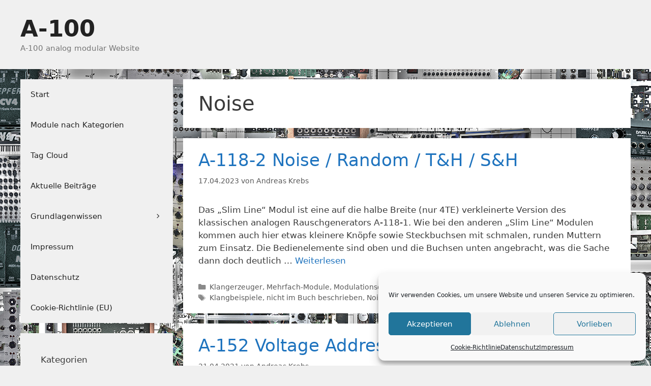

--- FILE ---
content_type: text/html; charset=UTF-8
request_url: https://a100.ideenhase.de/category/klangerzeuger/noise/
body_size: 18610
content:
<!DOCTYPE html>
<html lang="de-DE">
<head>
	<meta charset="UTF-8">
	<title>Noise &#8211; A-100</title>
<meta name='robots' content='max-image-preview:large' />
<link rel="alternate" hreflang="de" href="https://a100.ideenhase.de/category/klangerzeuger/noise/" />
<link rel="alternate" hreflang="en" href="https://a100.ideenhase.de/category/soundsource/noise-en/?lang=en" />
<link rel="alternate" hreflang="x-default" href="https://a100.ideenhase.de/category/klangerzeuger/noise/" />
<meta name="viewport" content="width=device-width, initial-scale=1"><link rel="alternate" type="application/rss+xml" title="A-100 &raquo; Feed" href="https://a100.ideenhase.de/feed/" />
<link rel="alternate" type="application/rss+xml" title="A-100 &raquo; Kommentar-Feed" href="https://a100.ideenhase.de/comments/feed/" />
<link rel="alternate" type="application/rss+xml" title="A-100 &raquo; Noise Kategorie-Feed" href="https://a100.ideenhase.de/category/klangerzeuger/noise/feed/" />
<style id='wp-img-auto-sizes-contain-inline-css'>
img:is([sizes=auto i],[sizes^="auto," i]){contain-intrinsic-size:3000px 1500px}
/*# sourceURL=wp-img-auto-sizes-contain-inline-css */
</style>
<style id='wp-emoji-styles-inline-css'>

	img.wp-smiley, img.emoji {
		display: inline !important;
		border: none !important;
		box-shadow: none !important;
		height: 1em !important;
		width: 1em !important;
		margin: 0 0.07em !important;
		vertical-align: -0.1em !important;
		background: none !important;
		padding: 0 !important;
	}
/*# sourceURL=wp-emoji-styles-inline-css */
</style>
<link rel='stylesheet' id='wp-block-library-css' href='https://a100.ideenhase.de/wp-includes/css/dist/block-library/style.min.css?ver=6.9' media='all' />
<style id='wp-block-categories-inline-css'>
.wp-block-categories{box-sizing:border-box}.wp-block-categories.alignleft{margin-right:2em}.wp-block-categories.alignright{margin-left:2em}.wp-block-categories.wp-block-categories-dropdown.aligncenter{text-align:center}.wp-block-categories .wp-block-categories__label{display:block;width:100%}
/*# sourceURL=https://a100.ideenhase.de/wp-includes/blocks/categories/style.min.css */
</style>
<style id='wp-block-heading-inline-css'>
h1:where(.wp-block-heading).has-background,h2:where(.wp-block-heading).has-background,h3:where(.wp-block-heading).has-background,h4:where(.wp-block-heading).has-background,h5:where(.wp-block-heading).has-background,h6:where(.wp-block-heading).has-background{padding:1.25em 2.375em}h1.has-text-align-left[style*=writing-mode]:where([style*=vertical-lr]),h1.has-text-align-right[style*=writing-mode]:where([style*=vertical-rl]),h2.has-text-align-left[style*=writing-mode]:where([style*=vertical-lr]),h2.has-text-align-right[style*=writing-mode]:where([style*=vertical-rl]),h3.has-text-align-left[style*=writing-mode]:where([style*=vertical-lr]),h3.has-text-align-right[style*=writing-mode]:where([style*=vertical-rl]),h4.has-text-align-left[style*=writing-mode]:where([style*=vertical-lr]),h4.has-text-align-right[style*=writing-mode]:where([style*=vertical-rl]),h5.has-text-align-left[style*=writing-mode]:where([style*=vertical-lr]),h5.has-text-align-right[style*=writing-mode]:where([style*=vertical-rl]),h6.has-text-align-left[style*=writing-mode]:where([style*=vertical-lr]),h6.has-text-align-right[style*=writing-mode]:where([style*=vertical-rl]){rotate:180deg}
/*# sourceURL=https://a100.ideenhase.de/wp-includes/blocks/heading/style.min.css */
</style>
<style id='wp-block-search-inline-css'>
.wp-block-search__button{margin-left:10px;word-break:normal}.wp-block-search__button.has-icon{line-height:0}.wp-block-search__button svg{height:1.25em;min-height:24px;min-width:24px;width:1.25em;fill:currentColor;vertical-align:text-bottom}:where(.wp-block-search__button){border:1px solid #ccc;padding:6px 10px}.wp-block-search__inside-wrapper{display:flex;flex:auto;flex-wrap:nowrap;max-width:100%}.wp-block-search__label{width:100%}.wp-block-search.wp-block-search__button-only .wp-block-search__button{box-sizing:border-box;display:flex;flex-shrink:0;justify-content:center;margin-left:0;max-width:100%}.wp-block-search.wp-block-search__button-only .wp-block-search__inside-wrapper{min-width:0!important;transition-property:width}.wp-block-search.wp-block-search__button-only .wp-block-search__input{flex-basis:100%;transition-duration:.3s}.wp-block-search.wp-block-search__button-only.wp-block-search__searchfield-hidden,.wp-block-search.wp-block-search__button-only.wp-block-search__searchfield-hidden .wp-block-search__inside-wrapper{overflow:hidden}.wp-block-search.wp-block-search__button-only.wp-block-search__searchfield-hidden .wp-block-search__input{border-left-width:0!important;border-right-width:0!important;flex-basis:0;flex-grow:0;margin:0;min-width:0!important;padding-left:0!important;padding-right:0!important;width:0!important}:where(.wp-block-search__input){appearance:none;border:1px solid #949494;flex-grow:1;font-family:inherit;font-size:inherit;font-style:inherit;font-weight:inherit;letter-spacing:inherit;line-height:inherit;margin-left:0;margin-right:0;min-width:3rem;padding:8px;text-decoration:unset!important;text-transform:inherit}:where(.wp-block-search__button-inside .wp-block-search__inside-wrapper){background-color:#fff;border:1px solid #949494;box-sizing:border-box;padding:4px}:where(.wp-block-search__button-inside .wp-block-search__inside-wrapper) .wp-block-search__input{border:none;border-radius:0;padding:0 4px}:where(.wp-block-search__button-inside .wp-block-search__inside-wrapper) .wp-block-search__input:focus{outline:none}:where(.wp-block-search__button-inside .wp-block-search__inside-wrapper) :where(.wp-block-search__button){padding:4px 8px}.wp-block-search.aligncenter .wp-block-search__inside-wrapper{margin:auto}.wp-block[data-align=right] .wp-block-search.wp-block-search__button-only .wp-block-search__inside-wrapper{float:right}
/*# sourceURL=https://a100.ideenhase.de/wp-includes/blocks/search/style.min.css */
</style>
<style id='wp-block-tag-cloud-inline-css'>
.wp-block-tag-cloud{box-sizing:border-box}.wp-block-tag-cloud.aligncenter{justify-content:center;text-align:center}.wp-block-tag-cloud a{display:inline-block;margin-right:5px}.wp-block-tag-cloud span{display:inline-block;margin-left:5px;text-decoration:none}:root :where(.wp-block-tag-cloud.is-style-outline){display:flex;flex-wrap:wrap;gap:1ch}:root :where(.wp-block-tag-cloud.is-style-outline a){border:1px solid;font-size:unset!important;margin-right:0;padding:1ch 2ch;text-decoration:none!important}
/*# sourceURL=https://a100.ideenhase.de/wp-includes/blocks/tag-cloud/style.min.css */
</style>
<style id='wp-block-paragraph-inline-css'>
.is-small-text{font-size:.875em}.is-regular-text{font-size:1em}.is-large-text{font-size:2.25em}.is-larger-text{font-size:3em}.has-drop-cap:not(:focus):first-letter{float:left;font-size:8.4em;font-style:normal;font-weight:100;line-height:.68;margin:.05em .1em 0 0;text-transform:uppercase}body.rtl .has-drop-cap:not(:focus):first-letter{float:none;margin-left:.1em}p.has-drop-cap.has-background{overflow:hidden}:root :where(p.has-background){padding:1.25em 2.375em}:where(p.has-text-color:not(.has-link-color)) a{color:inherit}p.has-text-align-left[style*="writing-mode:vertical-lr"],p.has-text-align-right[style*="writing-mode:vertical-rl"]{rotate:180deg}
/*# sourceURL=https://a100.ideenhase.de/wp-includes/blocks/paragraph/style.min.css */
</style>
<style id='wp-block-quote-inline-css'>
.wp-block-quote{box-sizing:border-box;overflow-wrap:break-word}.wp-block-quote.is-large:where(:not(.is-style-plain)),.wp-block-quote.is-style-large:where(:not(.is-style-plain)){margin-bottom:1em;padding:0 1em}.wp-block-quote.is-large:where(:not(.is-style-plain)) p,.wp-block-quote.is-style-large:where(:not(.is-style-plain)) p{font-size:1.5em;font-style:italic;line-height:1.6}.wp-block-quote.is-large:where(:not(.is-style-plain)) cite,.wp-block-quote.is-large:where(:not(.is-style-plain)) footer,.wp-block-quote.is-style-large:where(:not(.is-style-plain)) cite,.wp-block-quote.is-style-large:where(:not(.is-style-plain)) footer{font-size:1.125em;text-align:right}.wp-block-quote>cite{display:block}
/*# sourceURL=https://a100.ideenhase.de/wp-includes/blocks/quote/style.min.css */
</style>
<style id='wp-block-table-inline-css'>
.wp-block-table{overflow-x:auto}.wp-block-table table{border-collapse:collapse;width:100%}.wp-block-table thead{border-bottom:3px solid}.wp-block-table tfoot{border-top:3px solid}.wp-block-table td,.wp-block-table th{border:1px solid;padding:.5em}.wp-block-table .has-fixed-layout{table-layout:fixed;width:100%}.wp-block-table .has-fixed-layout td,.wp-block-table .has-fixed-layout th{word-break:break-word}.wp-block-table.aligncenter,.wp-block-table.alignleft,.wp-block-table.alignright{display:table;width:auto}.wp-block-table.aligncenter td,.wp-block-table.aligncenter th,.wp-block-table.alignleft td,.wp-block-table.alignleft th,.wp-block-table.alignright td,.wp-block-table.alignright th{word-break:break-word}.wp-block-table .has-subtle-light-gray-background-color{background-color:#f3f4f5}.wp-block-table .has-subtle-pale-green-background-color{background-color:#e9fbe5}.wp-block-table .has-subtle-pale-blue-background-color{background-color:#e7f5fe}.wp-block-table .has-subtle-pale-pink-background-color{background-color:#fcf0ef}.wp-block-table.is-style-stripes{background-color:initial;border-collapse:inherit;border-spacing:0}.wp-block-table.is-style-stripes tbody tr:nth-child(odd){background-color:#f0f0f0}.wp-block-table.is-style-stripes.has-subtle-light-gray-background-color tbody tr:nth-child(odd){background-color:#f3f4f5}.wp-block-table.is-style-stripes.has-subtle-pale-green-background-color tbody tr:nth-child(odd){background-color:#e9fbe5}.wp-block-table.is-style-stripes.has-subtle-pale-blue-background-color tbody tr:nth-child(odd){background-color:#e7f5fe}.wp-block-table.is-style-stripes.has-subtle-pale-pink-background-color tbody tr:nth-child(odd){background-color:#fcf0ef}.wp-block-table.is-style-stripes td,.wp-block-table.is-style-stripes th{border-color:#0000}.wp-block-table.is-style-stripes{border-bottom:1px solid #f0f0f0}.wp-block-table .has-border-color td,.wp-block-table .has-border-color th,.wp-block-table .has-border-color tr,.wp-block-table .has-border-color>*{border-color:inherit}.wp-block-table table[style*=border-top-color] tr:first-child,.wp-block-table table[style*=border-top-color] tr:first-child td,.wp-block-table table[style*=border-top-color] tr:first-child th,.wp-block-table table[style*=border-top-color]>*,.wp-block-table table[style*=border-top-color]>* td,.wp-block-table table[style*=border-top-color]>* th{border-top-color:inherit}.wp-block-table table[style*=border-top-color] tr:not(:first-child){border-top-color:initial}.wp-block-table table[style*=border-right-color] td:last-child,.wp-block-table table[style*=border-right-color] th,.wp-block-table table[style*=border-right-color] tr,.wp-block-table table[style*=border-right-color]>*{border-right-color:inherit}.wp-block-table table[style*=border-bottom-color] tr:last-child,.wp-block-table table[style*=border-bottom-color] tr:last-child td,.wp-block-table table[style*=border-bottom-color] tr:last-child th,.wp-block-table table[style*=border-bottom-color]>*,.wp-block-table table[style*=border-bottom-color]>* td,.wp-block-table table[style*=border-bottom-color]>* th{border-bottom-color:inherit}.wp-block-table table[style*=border-bottom-color] tr:not(:last-child){border-bottom-color:initial}.wp-block-table table[style*=border-left-color] td:first-child,.wp-block-table table[style*=border-left-color] th,.wp-block-table table[style*=border-left-color] tr,.wp-block-table table[style*=border-left-color]>*{border-left-color:inherit}.wp-block-table table[style*=border-style] td,.wp-block-table table[style*=border-style] th,.wp-block-table table[style*=border-style] tr,.wp-block-table table[style*=border-style]>*{border-style:inherit}.wp-block-table table[style*=border-width] td,.wp-block-table table[style*=border-width] th,.wp-block-table table[style*=border-width] tr,.wp-block-table table[style*=border-width]>*{border-style:inherit;border-width:inherit}
/*# sourceURL=https://a100.ideenhase.de/wp-includes/blocks/table/style.min.css */
</style>
<style id='global-styles-inline-css'>
:root{--wp--preset--aspect-ratio--square: 1;--wp--preset--aspect-ratio--4-3: 4/3;--wp--preset--aspect-ratio--3-4: 3/4;--wp--preset--aspect-ratio--3-2: 3/2;--wp--preset--aspect-ratio--2-3: 2/3;--wp--preset--aspect-ratio--16-9: 16/9;--wp--preset--aspect-ratio--9-16: 9/16;--wp--preset--color--black: #000000;--wp--preset--color--cyan-bluish-gray: #abb8c3;--wp--preset--color--white: #ffffff;--wp--preset--color--pale-pink: #f78da7;--wp--preset--color--vivid-red: #cf2e2e;--wp--preset--color--luminous-vivid-orange: #ff6900;--wp--preset--color--luminous-vivid-amber: #fcb900;--wp--preset--color--light-green-cyan: #7bdcb5;--wp--preset--color--vivid-green-cyan: #00d084;--wp--preset--color--pale-cyan-blue: #8ed1fc;--wp--preset--color--vivid-cyan-blue: #0693e3;--wp--preset--color--vivid-purple: #9b51e0;--wp--preset--color--contrast: var(--contrast);--wp--preset--color--contrast-2: var(--contrast-2);--wp--preset--color--contrast-3: var(--contrast-3);--wp--preset--color--base: var(--base);--wp--preset--color--base-2: var(--base-2);--wp--preset--color--base-3: var(--base-3);--wp--preset--color--accent: var(--accent);--wp--preset--gradient--vivid-cyan-blue-to-vivid-purple: linear-gradient(135deg,rgb(6,147,227) 0%,rgb(155,81,224) 100%);--wp--preset--gradient--light-green-cyan-to-vivid-green-cyan: linear-gradient(135deg,rgb(122,220,180) 0%,rgb(0,208,130) 100%);--wp--preset--gradient--luminous-vivid-amber-to-luminous-vivid-orange: linear-gradient(135deg,rgb(252,185,0) 0%,rgb(255,105,0) 100%);--wp--preset--gradient--luminous-vivid-orange-to-vivid-red: linear-gradient(135deg,rgb(255,105,0) 0%,rgb(207,46,46) 100%);--wp--preset--gradient--very-light-gray-to-cyan-bluish-gray: linear-gradient(135deg,rgb(238,238,238) 0%,rgb(169,184,195) 100%);--wp--preset--gradient--cool-to-warm-spectrum: linear-gradient(135deg,rgb(74,234,220) 0%,rgb(151,120,209) 20%,rgb(207,42,186) 40%,rgb(238,44,130) 60%,rgb(251,105,98) 80%,rgb(254,248,76) 100%);--wp--preset--gradient--blush-light-purple: linear-gradient(135deg,rgb(255,206,236) 0%,rgb(152,150,240) 100%);--wp--preset--gradient--blush-bordeaux: linear-gradient(135deg,rgb(254,205,165) 0%,rgb(254,45,45) 50%,rgb(107,0,62) 100%);--wp--preset--gradient--luminous-dusk: linear-gradient(135deg,rgb(255,203,112) 0%,rgb(199,81,192) 50%,rgb(65,88,208) 100%);--wp--preset--gradient--pale-ocean: linear-gradient(135deg,rgb(255,245,203) 0%,rgb(182,227,212) 50%,rgb(51,167,181) 100%);--wp--preset--gradient--electric-grass: linear-gradient(135deg,rgb(202,248,128) 0%,rgb(113,206,126) 100%);--wp--preset--gradient--midnight: linear-gradient(135deg,rgb(2,3,129) 0%,rgb(40,116,252) 100%);--wp--preset--font-size--small: 13px;--wp--preset--font-size--medium: 20px;--wp--preset--font-size--large: 36px;--wp--preset--font-size--x-large: 42px;--wp--preset--spacing--20: 0.44rem;--wp--preset--spacing--30: 0.67rem;--wp--preset--spacing--40: 1rem;--wp--preset--spacing--50: 1.5rem;--wp--preset--spacing--60: 2.25rem;--wp--preset--spacing--70: 3.38rem;--wp--preset--spacing--80: 5.06rem;--wp--preset--shadow--natural: 6px 6px 9px rgba(0, 0, 0, 0.2);--wp--preset--shadow--deep: 12px 12px 50px rgba(0, 0, 0, 0.4);--wp--preset--shadow--sharp: 6px 6px 0px rgba(0, 0, 0, 0.2);--wp--preset--shadow--outlined: 6px 6px 0px -3px rgb(255, 255, 255), 6px 6px rgb(0, 0, 0);--wp--preset--shadow--crisp: 6px 6px 0px rgb(0, 0, 0);}:where(.is-layout-flex){gap: 0.5em;}:where(.is-layout-grid){gap: 0.5em;}body .is-layout-flex{display: flex;}.is-layout-flex{flex-wrap: wrap;align-items: center;}.is-layout-flex > :is(*, div){margin: 0;}body .is-layout-grid{display: grid;}.is-layout-grid > :is(*, div){margin: 0;}:where(.wp-block-columns.is-layout-flex){gap: 2em;}:where(.wp-block-columns.is-layout-grid){gap: 2em;}:where(.wp-block-post-template.is-layout-flex){gap: 1.25em;}:where(.wp-block-post-template.is-layout-grid){gap: 1.25em;}.has-black-color{color: var(--wp--preset--color--black) !important;}.has-cyan-bluish-gray-color{color: var(--wp--preset--color--cyan-bluish-gray) !important;}.has-white-color{color: var(--wp--preset--color--white) !important;}.has-pale-pink-color{color: var(--wp--preset--color--pale-pink) !important;}.has-vivid-red-color{color: var(--wp--preset--color--vivid-red) !important;}.has-luminous-vivid-orange-color{color: var(--wp--preset--color--luminous-vivid-orange) !important;}.has-luminous-vivid-amber-color{color: var(--wp--preset--color--luminous-vivid-amber) !important;}.has-light-green-cyan-color{color: var(--wp--preset--color--light-green-cyan) !important;}.has-vivid-green-cyan-color{color: var(--wp--preset--color--vivid-green-cyan) !important;}.has-pale-cyan-blue-color{color: var(--wp--preset--color--pale-cyan-blue) !important;}.has-vivid-cyan-blue-color{color: var(--wp--preset--color--vivid-cyan-blue) !important;}.has-vivid-purple-color{color: var(--wp--preset--color--vivid-purple) !important;}.has-black-background-color{background-color: var(--wp--preset--color--black) !important;}.has-cyan-bluish-gray-background-color{background-color: var(--wp--preset--color--cyan-bluish-gray) !important;}.has-white-background-color{background-color: var(--wp--preset--color--white) !important;}.has-pale-pink-background-color{background-color: var(--wp--preset--color--pale-pink) !important;}.has-vivid-red-background-color{background-color: var(--wp--preset--color--vivid-red) !important;}.has-luminous-vivid-orange-background-color{background-color: var(--wp--preset--color--luminous-vivid-orange) !important;}.has-luminous-vivid-amber-background-color{background-color: var(--wp--preset--color--luminous-vivid-amber) !important;}.has-light-green-cyan-background-color{background-color: var(--wp--preset--color--light-green-cyan) !important;}.has-vivid-green-cyan-background-color{background-color: var(--wp--preset--color--vivid-green-cyan) !important;}.has-pale-cyan-blue-background-color{background-color: var(--wp--preset--color--pale-cyan-blue) !important;}.has-vivid-cyan-blue-background-color{background-color: var(--wp--preset--color--vivid-cyan-blue) !important;}.has-vivid-purple-background-color{background-color: var(--wp--preset--color--vivid-purple) !important;}.has-black-border-color{border-color: var(--wp--preset--color--black) !important;}.has-cyan-bluish-gray-border-color{border-color: var(--wp--preset--color--cyan-bluish-gray) !important;}.has-white-border-color{border-color: var(--wp--preset--color--white) !important;}.has-pale-pink-border-color{border-color: var(--wp--preset--color--pale-pink) !important;}.has-vivid-red-border-color{border-color: var(--wp--preset--color--vivid-red) !important;}.has-luminous-vivid-orange-border-color{border-color: var(--wp--preset--color--luminous-vivid-orange) !important;}.has-luminous-vivid-amber-border-color{border-color: var(--wp--preset--color--luminous-vivid-amber) !important;}.has-light-green-cyan-border-color{border-color: var(--wp--preset--color--light-green-cyan) !important;}.has-vivid-green-cyan-border-color{border-color: var(--wp--preset--color--vivid-green-cyan) !important;}.has-pale-cyan-blue-border-color{border-color: var(--wp--preset--color--pale-cyan-blue) !important;}.has-vivid-cyan-blue-border-color{border-color: var(--wp--preset--color--vivid-cyan-blue) !important;}.has-vivid-purple-border-color{border-color: var(--wp--preset--color--vivid-purple) !important;}.has-vivid-cyan-blue-to-vivid-purple-gradient-background{background: var(--wp--preset--gradient--vivid-cyan-blue-to-vivid-purple) !important;}.has-light-green-cyan-to-vivid-green-cyan-gradient-background{background: var(--wp--preset--gradient--light-green-cyan-to-vivid-green-cyan) !important;}.has-luminous-vivid-amber-to-luminous-vivid-orange-gradient-background{background: var(--wp--preset--gradient--luminous-vivid-amber-to-luminous-vivid-orange) !important;}.has-luminous-vivid-orange-to-vivid-red-gradient-background{background: var(--wp--preset--gradient--luminous-vivid-orange-to-vivid-red) !important;}.has-very-light-gray-to-cyan-bluish-gray-gradient-background{background: var(--wp--preset--gradient--very-light-gray-to-cyan-bluish-gray) !important;}.has-cool-to-warm-spectrum-gradient-background{background: var(--wp--preset--gradient--cool-to-warm-spectrum) !important;}.has-blush-light-purple-gradient-background{background: var(--wp--preset--gradient--blush-light-purple) !important;}.has-blush-bordeaux-gradient-background{background: var(--wp--preset--gradient--blush-bordeaux) !important;}.has-luminous-dusk-gradient-background{background: var(--wp--preset--gradient--luminous-dusk) !important;}.has-pale-ocean-gradient-background{background: var(--wp--preset--gradient--pale-ocean) !important;}.has-electric-grass-gradient-background{background: var(--wp--preset--gradient--electric-grass) !important;}.has-midnight-gradient-background{background: var(--wp--preset--gradient--midnight) !important;}.has-small-font-size{font-size: var(--wp--preset--font-size--small) !important;}.has-medium-font-size{font-size: var(--wp--preset--font-size--medium) !important;}.has-large-font-size{font-size: var(--wp--preset--font-size--large) !important;}.has-x-large-font-size{font-size: var(--wp--preset--font-size--x-large) !important;}
/*# sourceURL=global-styles-inline-css */
</style>

<style id='classic-theme-styles-inline-css'>
/*! This file is auto-generated */
.wp-block-button__link{color:#fff;background-color:#32373c;border-radius:9999px;box-shadow:none;text-decoration:none;padding:calc(.667em + 2px) calc(1.333em + 2px);font-size:1.125em}.wp-block-file__button{background:#32373c;color:#fff;text-decoration:none}
/*# sourceURL=/wp-includes/css/classic-themes.min.css */
</style>
<link rel='stylesheet' id='wpml-legacy-dropdown-0-css' href='https://a100.ideenhase.de/wp-content/plugins/sitepress-multilingual-cms/templates/language-switchers/legacy-dropdown/style.min.css?ver=1' media='all' />
<link rel='stylesheet' id='wpml-legacy-horizontal-list-0-css' href='https://a100.ideenhase.de/wp-content/plugins/sitepress-multilingual-cms/templates/language-switchers/legacy-list-horizontal/style.min.css?ver=1' media='all' />
<style id='wpml-legacy-horizontal-list-0-inline-css'>
.wpml-ls-statics-footer a, .wpml-ls-statics-footer .wpml-ls-sub-menu a, .wpml-ls-statics-footer .wpml-ls-sub-menu a:link, .wpml-ls-statics-footer li:not(.wpml-ls-current-language) .wpml-ls-link, .wpml-ls-statics-footer li:not(.wpml-ls-current-language) .wpml-ls-link:link {color:#444444;background-color:#ffffff;}.wpml-ls-statics-footer .wpml-ls-sub-menu a:hover,.wpml-ls-statics-footer .wpml-ls-sub-menu a:focus, .wpml-ls-statics-footer .wpml-ls-sub-menu a:link:hover, .wpml-ls-statics-footer .wpml-ls-sub-menu a:link:focus {color:#000000;background-color:#eeeeee;}.wpml-ls-statics-footer .wpml-ls-current-language > a {color:#444444;background-color:#ffffff;}.wpml-ls-statics-footer .wpml-ls-current-language:hover>a, .wpml-ls-statics-footer .wpml-ls-current-language>a:focus {color:#000000;background-color:#eeeeee;}
/*# sourceURL=wpml-legacy-horizontal-list-0-inline-css */
</style>
<link rel='stylesheet' id='cmplz-general-css' href='https://a100.ideenhase.de/wp-content/plugins/complianz-gdpr/assets/css/cookieblocker.min.css?ver=1766001202' media='all' />
<link rel='stylesheet' id='cms-navigation-style-base-css' href='https://a100.ideenhase.de/wp-content/plugins/wpml-cms-nav/res/css/cms-navigation-base.css?ver=1.5.6' media='screen' />
<link rel='stylesheet' id='cms-navigation-style-css' href='https://a100.ideenhase.de/wp-content/plugins/wpml-cms-nav/res/css/cms-navigation.css?ver=1.5.6' media='screen' />
<link rel='stylesheet' id='generate-style-grid-css' href='https://a100.ideenhase.de/wp-content/themes/generatepress/assets/css/unsemantic-grid.min.css?ver=3.6.1' media='all' />
<link rel='stylesheet' id='generate-style-css' href='https://a100.ideenhase.de/wp-content/themes/generatepress/assets/css/style.min.css?ver=3.6.1' media='all' />
<style id='generate-style-inline-css'>
body{background-color:var(--base);color:#3a3a3a;}a{color:#1e73be;}a:hover, a:focus, a:active{color:#000000;}body .grid-container{max-width:1200px;}.wp-block-group__inner-container{max-width:1200px;margin-left:auto;margin-right:auto;}.site-header .header-image{width:80px;}:root{--contrast:#222222;--contrast-2:#575760;--contrast-3:#b2b2be;--base:#f0f0f0;--base-2:#f7f8f9;--base-3:#ffffff;--accent:#1e73be;}:root .has-contrast-color{color:var(--contrast);}:root .has-contrast-background-color{background-color:var(--contrast);}:root .has-contrast-2-color{color:var(--contrast-2);}:root .has-contrast-2-background-color{background-color:var(--contrast-2);}:root .has-contrast-3-color{color:var(--contrast-3);}:root .has-contrast-3-background-color{background-color:var(--contrast-3);}:root .has-base-color{color:var(--base);}:root .has-base-background-color{background-color:var(--base);}:root .has-base-2-color{color:var(--base-2);}:root .has-base-2-background-color{background-color:var(--base-2);}:root .has-base-3-color{color:var(--base-3);}:root .has-base-3-background-color{background-color:var(--base-3);}:root .has-accent-color{color:var(--accent);}:root .has-accent-background-color{background-color:var(--accent);}.main-title{font-size:45px;}h1{font-family:inherit;font-weight:500;font-size:40px;line-height:1.4;}h2{font-family:inherit;font-weight:500;font-size:34px;line-height:1.4;}h3{font-family:inherit;font-weight:500;font-size:26px;line-height:1.4;}h4{font-family:inherit;font-weight:500;font-size:20px;line-height:1.4em;}.top-bar{background-color:var(--base);color:var(--base-3);}.top-bar a{color:#ffffff;}.top-bar a:hover{color:#303030;}.site-header{background-color:var(--base);color:#3a3a3a;}.site-header a{color:#3a3a3a;}.main-title a,.main-title a:hover{color:#222222;}.site-description{color:#757575;}.mobile-menu-control-wrapper .menu-toggle,.mobile-menu-control-wrapper .menu-toggle:hover,.mobile-menu-control-wrapper .menu-toggle:focus,.has-inline-mobile-toggle #site-navigation.toggled{background-color:rgba(0, 0, 0, 0.02);}.main-navigation,.main-navigation ul ul{background-color:var(--base);}.main-navigation .main-nav ul li a, .main-navigation .menu-toggle, .main-navigation .menu-bar-items{color:var(--contrast);}.main-navigation .main-nav ul li:not([class*="current-menu-"]):hover > a, .main-navigation .main-nav ul li:not([class*="current-menu-"]):focus > a, .main-navigation .main-nav ul li.sfHover:not([class*="current-menu-"]) > a, .main-navigation .menu-bar-item:hover > a, .main-navigation .menu-bar-item.sfHover > a{color:#ffffff;background-color:#3f3f3f;}button.menu-toggle:hover,button.menu-toggle:focus,.main-navigation .mobile-bar-items a,.main-navigation .mobile-bar-items a:hover,.main-navigation .mobile-bar-items a:focus{color:var(--contrast);}.main-navigation .main-nav ul li[class*="current-menu-"] > a{color:#ffffff;background-color:#3f3f3f;}.navigation-search input[type="search"],.navigation-search input[type="search"]:active, .navigation-search input[type="search"]:focus, .main-navigation .main-nav ul li.search-item.active > a, .main-navigation .menu-bar-items .search-item.active > a{color:#ffffff;background-color:#3f3f3f;}.main-navigation ul ul{background-color:#3f3f3f;}.main-navigation .main-nav ul ul li a{color:#ffffff;}.main-navigation .main-nav ul ul li:not([class*="current-menu-"]):hover > a,.main-navigation .main-nav ul ul li:not([class*="current-menu-"]):focus > a, .main-navigation .main-nav ul ul li.sfHover:not([class*="current-menu-"]) > a{color:#ffffff;background-color:#4f4f4f;}.main-navigation .main-nav ul ul li[class*="current-menu-"] > a{color:#ffffff;background-color:#4f4f4f;}.separate-containers .inside-article, .separate-containers .comments-area, .separate-containers .page-header, .one-container .container, .separate-containers .paging-navigation, .inside-page-header{background-color:#ffffff;}.entry-meta{color:#595959;}.entry-meta a{color:#595959;}.entry-meta a:hover{color:#1e73be;}.sidebar .widget{background-color:var(--base);}.sidebar .widget .widget-title{color:#000000;}.footer-widgets{background-color:var(--contrast-3);}.footer-widgets .widget-title{color:#000000;}.site-info{color:var(--contrast);background-color:var(--base);}.site-info a{color:var(--accent);}.site-info a:hover{color:#606060;}.footer-bar .widget_nav_menu .current-menu-item a{color:#606060;}input[type="text"],input[type="email"],input[type="url"],input[type="password"],input[type="search"],input[type="tel"],input[type="number"],textarea,select{color:#666666;background-color:#fafafa;border-color:#cccccc;}input[type="text"]:focus,input[type="email"]:focus,input[type="url"]:focus,input[type="password"]:focus,input[type="search"]:focus,input[type="tel"]:focus,input[type="number"]:focus,textarea:focus,select:focus{color:#666666;background-color:#ffffff;border-color:#bfbfbf;}button,html input[type="button"],input[type="reset"],input[type="submit"],a.button,a.wp-block-button__link:not(.has-background){color:#ffffff;background-color:#666666;}button:hover,html input[type="button"]:hover,input[type="reset"]:hover,input[type="submit"]:hover,a.button:hover,button:focus,html input[type="button"]:focus,input[type="reset"]:focus,input[type="submit"]:focus,a.button:focus,a.wp-block-button__link:not(.has-background):active,a.wp-block-button__link:not(.has-background):focus,a.wp-block-button__link:not(.has-background):hover{color:#ffffff;background-color:#3f3f3f;}a.generate-back-to-top{background-color:rgba( 0,0,0,0.4 );color:#ffffff;}a.generate-back-to-top:hover,a.generate-back-to-top:focus{background-color:rgba( 0,0,0,0.6 );color:#ffffff;}:root{--gp-search-modal-bg-color:var(--base-3);--gp-search-modal-text-color:var(--contrast);--gp-search-modal-overlay-bg-color:rgba(0,0,0,0.2);}@media (max-width:768px){.main-navigation .menu-bar-item:hover > a, .main-navigation .menu-bar-item.sfHover > a{background:none;color:var(--contrast);}}.inside-top-bar{padding:10px;}.inside-header{padding:30px 40px 30px 40px;}.separate-containers .inside-article, .separate-containers .comments-area, .separate-containers .page-header, .separate-containers .paging-navigation, .one-container .site-content, .inside-page-header{padding:20px 30px 20px 30px;}.site-main .wp-block-group__inner-container{padding:20px 30px 20px 30px;}.entry-content .alignwide, body:not(.no-sidebar) .entry-content .alignfull{margin-left:-30px;width:calc(100% + 60px);max-width:calc(100% + 60px);}.one-container.right-sidebar .site-main,.one-container.both-right .site-main{margin-right:30px;}.one-container.left-sidebar .site-main,.one-container.both-left .site-main{margin-left:30px;}.one-container.both-sidebars .site-main{margin:0px 30px 0px 30px;}.rtl .menu-item-has-children .dropdown-menu-toggle{padding-left:20px;}.rtl .main-navigation .main-nav ul li.menu-item-has-children > a{padding-right:20px;}.site-info{padding:12px 20px 12px 20px;}@media (max-width:768px){.separate-containers .inside-article, .separate-containers .comments-area, .separate-containers .page-header, .separate-containers .paging-navigation, .one-container .site-content, .inside-page-header{padding:30px;}.site-main .wp-block-group__inner-container{padding:30px;}.site-info{padding-right:10px;padding-left:10px;}.entry-content .alignwide, body:not(.no-sidebar) .entry-content .alignfull{margin-left:-30px;width:calc(100% + 60px);max-width:calc(100% + 60px);}}/* End cached CSS */@media (max-width:768px){.main-navigation .menu-toggle,.main-navigation .mobile-bar-items,.sidebar-nav-mobile:not(#sticky-placeholder){display:block;}.main-navigation ul,.gen-sidebar-nav{display:none;}[class*="nav-float-"] .site-header .inside-header > *{float:none;clear:both;}}
body{background-image:url('https://a100.ideenhase.de/wp-content/uploads/2017/07/Collage-Doepfer3.jpg');background-attachment:fixed;}.site-header{background-size:contain;}
.dynamic-author-image-rounded{border-radius:100%;}.dynamic-featured-image, .dynamic-author-image{vertical-align:middle;}.one-container.blog .dynamic-content-template:not(:last-child), .one-container.archive .dynamic-content-template:not(:last-child){padding-bottom:0px;}.dynamic-entry-excerpt > p:last-child{margin-bottom:0px;}
/*# sourceURL=generate-style-inline-css */
</style>
<link rel='stylesheet' id='generate-mobile-style-css' href='https://a100.ideenhase.de/wp-content/themes/generatepress/assets/css/mobile.min.css?ver=3.6.1' media='all' />
<link rel='stylesheet' id='generate-font-icons-css' href='https://a100.ideenhase.de/wp-content/themes/generatepress/assets/css/components/font-icons.min.css?ver=3.6.1' media='all' />
<script src="https://a100.ideenhase.de/wp-content/plugins/sitepress-multilingual-cms/templates/language-switchers/legacy-dropdown/script.min.js?ver=1" id="wpml-legacy-dropdown-0-js"></script>
<link rel="https://api.w.org/" href="https://a100.ideenhase.de/wp-json/" /><link rel="alternate" title="JSON" type="application/json" href="https://a100.ideenhase.de/wp-json/wp/v2/categories/19" /><link rel="EditURI" type="application/rsd+xml" title="RSD" href="https://a100.ideenhase.de/xmlrpc.php?rsd" />
<meta name="generator" content="WordPress 6.9" />
<meta name="generator" content="WPML ver:4.8.6 stt:1,3;" />
			<style>.cmplz-hidden {
					display: none !important;
				}</style><link rel="icon" href="https://a100.ideenhase.de/wp-content/uploads/2021/03/cropped-ICON-A100-1-32x32.jpg" sizes="32x32" />
<link rel="icon" href="https://a100.ideenhase.de/wp-content/uploads/2021/03/cropped-ICON-A100-1-192x192.jpg" sizes="192x192" />
<link rel="apple-touch-icon" href="https://a100.ideenhase.de/wp-content/uploads/2021/03/cropped-ICON-A100-1-180x180.jpg" />
<meta name="msapplication-TileImage" content="https://a100.ideenhase.de/wp-content/uploads/2021/03/cropped-ICON-A100-1-270x270.jpg" />
</head>

<body data-cmplz=1 class="archive category category-noise category-19 wp-embed-responsive wp-theme-generatepress left-sidebar nav-left-sidebar separate-containers fluid-header active-footer-widgets-3 header-aligned-left dropdown-hover" itemtype="https://schema.org/Blog" itemscope>
	<a class="screen-reader-text skip-link" href="#content" title="Zum Inhalt springen">Zum Inhalt springen</a>		<header class="site-header" id="masthead" aria-label="Website"  itemtype="https://schema.org/WPHeader" itemscope>
			<div class="inside-header grid-container grid-parent">
				<div class="site-branding">
						<p class="main-title" itemprop="headline">
					<a href="https://a100.ideenhase.de/" rel="home">A-100</a>
				</p>
						<p class="site-description" itemprop="description">A-100 analog modular Website</p>
					</div>			</div>
		</header>
		
	<div class="site grid-container container hfeed grid-parent" id="page">
				<div class="site-content" id="content">
			
	<div class="content-area grid-parent mobile-grid-100 push-25 grid-75 tablet-push-25 tablet-grid-75" id="primary">
		<main class="site-main" id="main">
					<header class="page-header" aria-label="Seite">
			
			<h1 class="page-title">
				Noise			</h1>

					</header>
		<article id="post-3264" class="post-3264 post type-post status-publish format-standard hentry category-klangerzeuger category-mehrfach-module category-modulationsquelle category-multifunktionsmodule category-noise category-zufallsgenerator tag-klangbeispiele tag-nicht-im-buch-beschrieben tag-noise tag-slim-line tag-zufallsgenerator" itemtype="https://schema.org/CreativeWork" itemscope>
	<div class="inside-article">
					<header class="entry-header">
				<h2 class="entry-title" itemprop="headline"><a href="https://a100.ideenhase.de/2023/04/17/a-118-2-noise-random-th-sh/" rel="bookmark">A-118-2 Noise / Random / T&#038;H / S&#038;H</a></h2>		<div class="entry-meta">
			<span class="posted-on"><time class="entry-date published" datetime="2023-04-17T22:17:29+02:00" itemprop="datePublished">17.04.2023</time></span> <span class="byline">von <span class="author vcard" itemprop="author" itemtype="https://schema.org/Person" itemscope><a class="url fn n" href="https://a100.ideenhase.de/author/andreas-krebs/" title="Alle Beiträge von Andreas Krebs anzeigen" rel="author" itemprop="url"><span class="author-name" itemprop="name">Andreas Krebs</span></a></span></span> 		</div>
					</header>
			
			<div class="entry-summary" itemprop="text">
				<p>Das &#8222;Slim Line&#8220; Modul ist eine auf die halbe Breite (nur 4TE) verkleinerte Version des klassischen analogen Rauschgenerators A-118-1. Wie bei den anderen &#8222;Slim Line&#8220; Modulen kommen auch hier etwas kleinere Knöpfe sowie Steckbuchsen mit schmalen, runden Muttern zum Einsatz. Die Bedienelemente sind oben und die Buchsen unten angebracht, was die Sache dann doch deutlich &#8230; <a title="A-118-2 Noise / Random / T&#038;H / S&#038;H" class="read-more" href="https://a100.ideenhase.de/2023/04/17/a-118-2-noise-random-th-sh/" aria-label="Mehr Informationen über A-118-2 Noise / Random / T&#038;H / S&#038;H">Weiterlesen</a></p>
			</div>

				<footer class="entry-meta" aria-label="Beitragsmeta">
			<span class="cat-links"><span class="screen-reader-text">Kategorien </span><a href="https://a100.ideenhase.de/category/klangerzeuger/" rel="category tag">Klangerzeuger</a>, <a href="https://a100.ideenhase.de/category/mehrfach-module/" rel="category tag">Mehrfach-Module</a>, <a href="https://a100.ideenhase.de/category/modulationsquelle/" rel="category tag">Modulationsquelle / Modifier</a>, <a href="https://a100.ideenhase.de/category/mehrfach-module/multifunktionsmodule/" rel="category tag">Multifunktionsmodule</a>, <a href="https://a100.ideenhase.de/category/klangerzeuger/noise/" rel="category tag">Noise</a>, <a href="https://a100.ideenhase.de/category/modulationsquelle/zufallsgenerator/" rel="category tag">Zufallsgenerator</a></span> <span class="tags-links"><span class="screen-reader-text">Schlagwörter </span><a href="https://a100.ideenhase.de/tag/klangbeispiele/" rel="tag">Klangbeispiele</a>, <a href="https://a100.ideenhase.de/tag/nicht-im-buch-beschrieben/" rel="tag">nicht im Buch beschrieben</a>, <a href="https://a100.ideenhase.de/tag/noise/" rel="tag">Noise</a>, <a href="https://a100.ideenhase.de/tag/slim-line/" rel="tag">Slim Line</a>, <a href="https://a100.ideenhase.de/tag/zufallsgenerator/" rel="tag">Zufallsgenerator</a></span> 		</footer>
			</div>
</article>
<article id="post-263" class="post-263 post type-post status-publish format-standard hentry category-klangerzeuger category-mehrfach-module category-modulationsquelle category-noise category-octal-module category-trigger category-zufallsgenerator tag-klangbeispiele" itemtype="https://schema.org/CreativeWork" itemscope>
	<div class="inside-article">
					<header class="entry-header">
				<h2 class="entry-title" itemprop="headline"><a href="https://a100.ideenhase.de/2021/04/21/a-152-voltage-addressed-trackhold-switch/" rel="bookmark">A-152 Voltage Addressed Track&#038;Hold / Switch</a></h2>		<div class="entry-meta">
			<span class="posted-on"><time class="updated" datetime="2023-03-12T22:11:14+01:00" itemprop="dateModified">12.03.2023</time><time class="entry-date published" datetime="2021-04-21T21:27:58+02:00" itemprop="datePublished">21.04.2021</time></span> <span class="byline">von <span class="author vcard" itemprop="author" itemtype="https://schema.org/Person" itemscope><a class="url fn n" href="https://a100.ideenhase.de/author/andreas-krebs/" title="Alle Beiträge von Andreas Krebs anzeigen" rel="author" itemprop="url"><span class="author-name" itemprop="name">Andreas Krebs</span></a></span></span> 		</div>
					</header>
			
			<div class="entry-summary" itemprop="text">
				<p>Das Modul A-152 Voltage Addressed Track &amp; Hold / Switch ist das mit Abstand flexibelste hier vorgestellte Schalt-Modul. Es bietet einen bidirektionalen 8:1 bzw. 1:8 Schalter, der sich sowohl über Steuerspannung adressieren, als auch über Triggersig­nale weiterschalten lässt (bzw. mit einem Reset-Trigger auf die erste Stufe zurückschalten kann). Zusätzlich steht eine Track &amp; Hold (T&amp;H) &#8230; <a title="A-152 Voltage Addressed Track&#038;Hold / Switch" class="read-more" href="https://a100.ideenhase.de/2021/04/21/a-152-voltage-addressed-trackhold-switch/" aria-label="Mehr Informationen über A-152 Voltage Addressed Track&#038;Hold / Switch">Weiterlesen</a></p>
			</div>

				<footer class="entry-meta" aria-label="Beitragsmeta">
			<span class="cat-links"><span class="screen-reader-text">Kategorien </span><a href="https://a100.ideenhase.de/category/klangerzeuger/" rel="category tag">Klangerzeuger</a>, <a href="https://a100.ideenhase.de/category/mehrfach-module/" rel="category tag">Mehrfach-Module</a>, <a href="https://a100.ideenhase.de/category/modulationsquelle/" rel="category tag">Modulationsquelle / Modifier</a>, <a href="https://a100.ideenhase.de/category/klangerzeuger/noise/" rel="category tag">Noise</a>, <a href="https://a100.ideenhase.de/category/mehrfach-module/octal-module/" rel="category tag">Octal-Module</a>, <a href="https://a100.ideenhase.de/category/trigger/" rel="category tag">Trigger</a>, <a href="https://a100.ideenhase.de/category/modulationsquelle/zufallsgenerator/" rel="category tag">Zufallsgenerator</a></span> <span class="tags-links"><span class="screen-reader-text">Schlagwörter </span><a href="https://a100.ideenhase.de/tag/klangbeispiele/" rel="tag">Klangbeispiele</a></span> 		</footer>
			</div>
</article>
<article id="post-255" class="post-255 post type-post status-publish format-standard hentry category-klangerzeuger category-mehrfach-module category-modulationsquelle category-noise category-octal-module category-trigger category-trigger-gate-erzeuger category-zufallsgenerator tag-buchla tag-noise tag-source-of-uncertainty tag-zufallsgenerator" itemtype="https://schema.org/CreativeWork" itemscope>
	<div class="inside-article">
					<header class="entry-header">
				<h2 class="entry-title" itemprop="headline"><a href="https://a100.ideenhase.de/2021/03/09/a-149-2-digital-random-voltages/" rel="bookmark">A-149-2 Digital Random Voltages</a></h2>		<div class="entry-meta">
			<span class="posted-on"><time class="updated" datetime="2023-03-12T09:00:51+01:00" itemprop="dateModified">12.03.2023</time><time class="entry-date published" datetime="2021-03-09T20:06:12+01:00" itemprop="datePublished">09.03.2021</time></span> <span class="byline">von <span class="author vcard" itemprop="author" itemtype="https://schema.org/Person" itemscope><a class="url fn n" href="https://a100.ideenhase.de/author/andreas-krebs/" title="Alle Beiträge von Andreas Krebs anzeigen" rel="author" itemprop="url"><span class="author-name" itemprop="name">Andreas Krebs</span></a></span></span> 		</div>
					</header>
			
			<div class="entry-summary" itemprop="text">
				<p>Das Modul A-149-2 Digital Random Voltages ist eine Ergänzung zum A-149-1 Quantized / Stored Random Voltages, ohne das es auch nicht betrieben werden kann. Die 8 Ausgänge geben zufällige Gatesignale aus, abgeleitet und getaktet (über den Eingang »Clk In«) vom »Quantized Random Voltages« Teilmodul im A-149-1. Die Reglerpositionen am A-149-1 haben allerdings keinen Einfluss auf &#8230; <a title="A-149-2 Digital Random Voltages" class="read-more" href="https://a100.ideenhase.de/2021/03/09/a-149-2-digital-random-voltages/" aria-label="Mehr Informationen über A-149-2 Digital Random Voltages">Weiterlesen</a></p>
			</div>

				<footer class="entry-meta" aria-label="Beitragsmeta">
			<span class="cat-links"><span class="screen-reader-text">Kategorien </span><a href="https://a100.ideenhase.de/category/klangerzeuger/" rel="category tag">Klangerzeuger</a>, <a href="https://a100.ideenhase.de/category/mehrfach-module/" rel="category tag">Mehrfach-Module</a>, <a href="https://a100.ideenhase.de/category/modulationsquelle/" rel="category tag">Modulationsquelle / Modifier</a>, <a href="https://a100.ideenhase.de/category/klangerzeuger/noise/" rel="category tag">Noise</a>, <a href="https://a100.ideenhase.de/category/mehrfach-module/octal-module/" rel="category tag">Octal-Module</a>, <a href="https://a100.ideenhase.de/category/trigger/" rel="category tag">Trigger</a>, <a href="https://a100.ideenhase.de/category/trigger/trigger-gate-erzeuger/" rel="category tag">Trigger / Gate Erzeuger</a>, <a href="https://a100.ideenhase.de/category/modulationsquelle/zufallsgenerator/" rel="category tag">Zufallsgenerator</a></span> <span class="tags-links"><span class="screen-reader-text">Schlagwörter </span><a href="https://a100.ideenhase.de/tag/buchla/" rel="tag">Buchla</a>, <a href="https://a100.ideenhase.de/tag/noise/" rel="tag">Noise</a>, <a href="https://a100.ideenhase.de/tag/source-of-uncertainty/" rel="tag">Source of Uncertainty</a>, <a href="https://a100.ideenhase.de/tag/zufallsgenerator/" rel="tag">Zufallsgenerator</a></span> 		</footer>
			</div>
</article>
<article id="post-253" class="post-253 post type-post status-publish format-standard hentry category-klangerzeuger category-mehrfach-module category-modulationsquelle category-multifunktionsmodule category-noise category-zufallsgenerator tag-buchla tag-klangbeispiele tag-noise tag-source-of-uncertainty tag-zufallsgenerator" itemtype="https://schema.org/CreativeWork" itemscope>
	<div class="inside-article">
					<header class="entry-header">
				<h2 class="entry-title" itemprop="headline"><a href="https://a100.ideenhase.de/2019/07/29/a-149-1-quantizedstored-random-voltages/" rel="bookmark">A-149-1 Quantized/Stored Random Voltages</a></h2>		<div class="entry-meta">
			<span class="posted-on"><time class="updated" datetime="2023-03-12T09:23:35+01:00" itemprop="dateModified">12.03.2023</time><time class="entry-date published" datetime="2019-07-29T21:00:18+02:00" itemprop="datePublished">29.07.2019</time></span> <span class="byline">von <span class="author vcard" itemprop="author" itemtype="https://schema.org/Person" itemscope><a class="url fn n" href="https://a100.ideenhase.de/author/andreas-krebs/" title="Alle Beiträge von Andreas Krebs anzeigen" rel="author" itemprop="url"><span class="author-name" itemprop="name">Andreas Krebs</span></a></span></span> 		</div>
					</header>
			
			<div class="entry-summary" itemprop="text">
				<p>Der A-149-1 Quantized / Stored Random Voltages ist ein üppig ausgestatteter Zufallsgenerator, der sich an den Buchla-Modulen 265 und 266 orientiert. Es gibt zwei unterschiedliche Teilmodule: Quantized Random Voltages stellt Zufallsspannungen bereit, deren Höhe sich innerhalb eines &#8222;Rasters&#8220;, einer Quantisierung bewegt. Das sind dann Abstände von 1 V beim Ausgang &#8222;n+1&#8220; und Abstände von 1/12 &#8230; <a title="A-149-1 Quantized/Stored Random Voltages" class="read-more" href="https://a100.ideenhase.de/2019/07/29/a-149-1-quantizedstored-random-voltages/" aria-label="Mehr Informationen über A-149-1 Quantized/Stored Random Voltages">Weiterlesen</a></p>
			</div>

				<footer class="entry-meta" aria-label="Beitragsmeta">
			<span class="cat-links"><span class="screen-reader-text">Kategorien </span><a href="https://a100.ideenhase.de/category/klangerzeuger/" rel="category tag">Klangerzeuger</a>, <a href="https://a100.ideenhase.de/category/mehrfach-module/" rel="category tag">Mehrfach-Module</a>, <a href="https://a100.ideenhase.de/category/modulationsquelle/" rel="category tag">Modulationsquelle / Modifier</a>, <a href="https://a100.ideenhase.de/category/mehrfach-module/multifunktionsmodule/" rel="category tag">Multifunktionsmodule</a>, <a href="https://a100.ideenhase.de/category/klangerzeuger/noise/" rel="category tag">Noise</a>, <a href="https://a100.ideenhase.de/category/modulationsquelle/zufallsgenerator/" rel="category tag">Zufallsgenerator</a></span> <span class="tags-links"><span class="screen-reader-text">Schlagwörter </span><a href="https://a100.ideenhase.de/tag/buchla/" rel="tag">Buchla</a>, <a href="https://a100.ideenhase.de/tag/klangbeispiele/" rel="tag">Klangbeispiele</a>, <a href="https://a100.ideenhase.de/tag/noise/" rel="tag">Noise</a>, <a href="https://a100.ideenhase.de/tag/source-of-uncertainty/" rel="tag">Source of Uncertainty</a>, <a href="https://a100.ideenhase.de/tag/zufallsgenerator/" rel="tag">Zufallsgenerator</a></span> 		</footer>
			</div>
</article>
<article id="post-126" class="post-126 post type-post status-publish format-standard hentry category-klangerzeuger category-mehrfach-module category-modulationsquelle category-multifunktionsmodule category-noise category-zufallsgenerator tag-klangbeispiele tag-noise tag-zufallsgenerator" itemtype="https://schema.org/CreativeWork" itemscope>
	<div class="inside-article">
					<header class="entry-header">
				<h2 class="entry-title" itemprop="headline"><a href="https://a100.ideenhase.de/2019/07/24/a-118-noise-random-volt/" rel="bookmark">A-118-1 Noise + Random Voltage</a></h2>		<div class="entry-meta">
			<span class="posted-on"><time class="updated" datetime="2023-04-09T22:08:15+02:00" itemprop="dateModified">09.04.2023</time><time class="entry-date published" datetime="2019-07-24T21:00:50+02:00" itemprop="datePublished">24.07.2019</time></span> <span class="byline">von <span class="author vcard" itemprop="author" itemtype="https://schema.org/Person" itemscope><a class="url fn n" href="https://a100.ideenhase.de/author/andreas-krebs/" title="Alle Beiträge von Andreas Krebs anzeigen" rel="author" itemprop="url"><span class="author-name" itemprop="name">Andreas Krebs</span></a></span></span> 		</div>
					</header>
			
			<div class="entry-summary" itemprop="text">
				<p>Wie der A-117 Digital Noise ist auch der A-118-1 ein Zufallsgenerator, arbeitet aber nicht mit rückgekoppelten Schieberegistern, sondern mit dem &#8222;natürlichen&#8220; Rauschen von Transistoren und erzeugt dadurch ein ganz typisches &#8222;Synthesizer&#8220;-Rauschen. Dieter Döpfer hat mir einmal erklärt, dass aufgrund der Bauteiltoleranzen dieser Transistoren jeder A-118-1 etwas anders klingt &#8211; spannend! Bei vielen Synthesizern und Noise-Modulen &#8230; <a title="A-118-1 Noise + Random Voltage" class="read-more" href="https://a100.ideenhase.de/2019/07/24/a-118-noise-random-volt/" aria-label="Mehr Informationen über A-118-1 Noise + Random Voltage">Weiterlesen</a></p>
			</div>

				<footer class="entry-meta" aria-label="Beitragsmeta">
			<span class="cat-links"><span class="screen-reader-text">Kategorien </span><a href="https://a100.ideenhase.de/category/klangerzeuger/" rel="category tag">Klangerzeuger</a>, <a href="https://a100.ideenhase.de/category/mehrfach-module/" rel="category tag">Mehrfach-Module</a>, <a href="https://a100.ideenhase.de/category/modulationsquelle/" rel="category tag">Modulationsquelle / Modifier</a>, <a href="https://a100.ideenhase.de/category/mehrfach-module/multifunktionsmodule/" rel="category tag">Multifunktionsmodule</a>, <a href="https://a100.ideenhase.de/category/klangerzeuger/noise/" rel="category tag">Noise</a>, <a href="https://a100.ideenhase.de/category/modulationsquelle/zufallsgenerator/" rel="category tag">Zufallsgenerator</a></span> <span class="tags-links"><span class="screen-reader-text">Schlagwörter </span><a href="https://a100.ideenhase.de/tag/klangbeispiele/" rel="tag">Klangbeispiele</a>, <a href="https://a100.ideenhase.de/tag/noise/" rel="tag">Noise</a>, <a href="https://a100.ideenhase.de/tag/zufallsgenerator/" rel="tag">Zufallsgenerator</a></span> 		</footer>
			</div>
</article>
<article id="post-124" class="post-124 post type-post status-publish format-standard hentry category-klangerzeuger category-mehrfach-module category-modulationsquelle category-multifunktionsmodule category-noise category-trigger category-trigger-gate-erzeuger category-zufallsgenerator tag-auslaufmodell tag-digital tag-klangbeispiele tag-noise tag-zufallsgenerator" itemtype="https://schema.org/CreativeWork" itemscope>
	<div class="inside-article">
					<header class="entry-header">
				<h2 class="entry-title" itemprop="headline"><a href="https://a100.ideenhase.de/2019/07/21/a-117-digital-noise-random-clock-808-sound-source/" rel="bookmark">A-117 Digital Noise / Random Clock / 808 Sound Source</a></h2>		<div class="entry-meta">
			<span class="posted-on"><time class="updated" datetime="2024-02-22T21:14:11+01:00" itemprop="dateModified">22.02.2024</time><time class="entry-date published" datetime="2019-07-21T00:00:44+02:00" itemprop="datePublished">21.07.2019</time></span> <span class="byline">von <span class="author vcard" itemprop="author" itemtype="https://schema.org/Person" itemscope><a class="url fn n" href="https://a100.ideenhase.de/author/andreas-krebs/" title="Alle Beiträge von Andreas Krebs anzeigen" rel="author" itemprop="url"><span class="author-name" itemprop="name">Andreas Krebs</span></a></span></span> 		</div>
					</header>
			
			<div class="entry-summary" itemprop="text">
				<p>Das Modul A-117 Digital Noise / Random Clock / 808 Sound Source ist ein Auslaufmodell und wird künftig nicht mehr produziert werden. Stand: Februar 2024 Der Digital Noise Generator A-117 erzeugt zufällige, kurze Impulse. Die Frequenz dieser Impulse ist grundsätzlich steuerbar, nämlich über den Regler &#8222;Rate&#8220; oder alternativ dazu über eine extern angelegte Clock. Im &#8230; <a title="A-117 Digital Noise / Random Clock / 808 Sound Source" class="read-more" href="https://a100.ideenhase.de/2019/07/21/a-117-digital-noise-random-clock-808-sound-source/" aria-label="Mehr Informationen über A-117 Digital Noise / Random Clock / 808 Sound Source">Weiterlesen</a></p>
			</div>

				<footer class="entry-meta" aria-label="Beitragsmeta">
			<span class="cat-links"><span class="screen-reader-text">Kategorien </span><a href="https://a100.ideenhase.de/category/klangerzeuger/" rel="category tag">Klangerzeuger</a>, <a href="https://a100.ideenhase.de/category/mehrfach-module/" rel="category tag">Mehrfach-Module</a>, <a href="https://a100.ideenhase.de/category/modulationsquelle/" rel="category tag">Modulationsquelle / Modifier</a>, <a href="https://a100.ideenhase.de/category/mehrfach-module/multifunktionsmodule/" rel="category tag">Multifunktionsmodule</a>, <a href="https://a100.ideenhase.de/category/klangerzeuger/noise/" rel="category tag">Noise</a>, <a href="https://a100.ideenhase.de/category/trigger/" rel="category tag">Trigger</a>, <a href="https://a100.ideenhase.de/category/trigger/trigger-gate-erzeuger/" rel="category tag">Trigger / Gate Erzeuger</a>, <a href="https://a100.ideenhase.de/category/modulationsquelle/zufallsgenerator/" rel="category tag">Zufallsgenerator</a></span> <span class="tags-links"><span class="screen-reader-text">Schlagwörter </span><a href="https://a100.ideenhase.de/tag/auslaufmodell/" rel="tag">Auslaufmodell</a>, <a href="https://a100.ideenhase.de/tag/digital/" rel="tag">Digital</a>, <a href="https://a100.ideenhase.de/tag/klangbeispiele/" rel="tag">Klangbeispiele</a>, <a href="https://a100.ideenhase.de/tag/noise/" rel="tag">Noise</a>, <a href="https://a100.ideenhase.de/tag/zufallsgenerator/" rel="tag">Zufallsgenerator</a></span> 		</footer>
			</div>
</article>
		</main>
	</div>

	<div class="widget-area sidebar is-left-sidebar grid-25 tablet-grid-25 mobile-grid-100 grid-parent pull-75 tablet-pull-75" id="left-sidebar">
	<div class="inside-left-sidebar">
		<div class="gen-sidebar-nav">		<nav class="main-navigation sub-menu-right" id="site-navigation" aria-label="Primär"  itemtype="https://schema.org/SiteNavigationElement" itemscope>
			<div class="inside-navigation grid-container grid-parent">
								<button class="menu-toggle" aria-controls="primary-menu" aria-expanded="false">
					<span class="mobile-menu">Menü</span>				</button>
				<div id="primary-menu" class="main-nav"><ul id="menu-main-menu" class=" menu sf-menu"><li id="menu-item-40" class="menu-item menu-item-type-post_type menu-item-object-page menu-item-home menu-item-40"><a href="https://a100.ideenhase.de/">Start</a></li>
<li id="menu-item-1923" class="menu-item menu-item-type-post_type menu-item-object-page menu-item-1923"><a href="https://a100.ideenhase.de/module-nach-kategorien/">Module nach Kategorien</a></li>
<li id="menu-item-6172" class="menu-item menu-item-type-post_type menu-item-object-page menu-item-6172"><a href="https://a100.ideenhase.de/tag-cloud/">Tag Cloud</a></li>
<li id="menu-item-1864" class="menu-item menu-item-type-post_type menu-item-object-page menu-item-1864"><a href="https://a100.ideenhase.de/aktuelle-beitraege/">Aktuelle Beiträge</a></li>
<li id="menu-item-950" class="menu-item menu-item-type-post_type menu-item-object-page menu-item-has-children menu-item-950"><a href="https://a100.ideenhase.de/grundlagenwissen-2/">Grundlagenwissen<span role="presentation" class="dropdown-menu-toggle"></span></a>
<ul class="sub-menu">
	<li id="menu-item-458" class="menu-item menu-item-type-post_type menu-item-object-page menu-item-458"><a href="https://a100.ideenhase.de/vom-buch-zur-website-warum-das-ganze/">Kapitel 1: Vom Buch zur Website – warum das Ganze?</a></li>
	<li id="menu-item-457" class="menu-item menu-item-type-post_type menu-item-object-page menu-item-457"><a href="https://a100.ideenhase.de/synthesizer-grundlagen/">Kapitel 2: Synthesizer – Grundlagen</a></li>
	<li id="menu-item-456" class="menu-item menu-item-type-post_type menu-item-object-page menu-item-456"><a href="https://a100.ideenhase.de/klangerzeuger-und-krachmacher/">Kapitel 3: Klangerzeuger und Krachmacher</a></li>
	<li id="menu-item-465" class="menu-item menu-item-type-post_type menu-item-object-page menu-item-465"><a href="https://a100.ideenhase.de/kapitel-4-filter-ohne-kaffee/">Kapitel 4: Filter ohne Kaffee?</a></li>
	<li id="menu-item-470" class="menu-item menu-item-type-post_type menu-item-object-page menu-item-470"><a href="https://a100.ideenhase.de/kapitel-5-andere-klangverbieger/">Kapitel 5: Andere Klangverbieger</a></li>
	<li id="menu-item-482" class="menu-item menu-item-type-post_type menu-item-object-page menu-item-482"><a href="https://a100.ideenhase.de/kapitel-6-mischen-verstaerken-verteilen/">Kapitel 6: Mischen, verstärken, verteilen</a></li>
	<li id="menu-item-481" class="menu-item menu-item-type-post_type menu-item-object-page menu-item-481"><a href="https://a100.ideenhase.de/kapitel-7-modulatoren-klaenge-werden-bewegt/">Kapitel 7: Modulatoren – Klänge werden bewegt</a></li>
	<li id="menu-item-480" class="menu-item menu-item-type-post_type menu-item-object-page menu-item-480"><a href="https://a100.ideenhase.de/kapitel-8-merkwuerdige-aber-hilfreiche-module/">Kapitel 8: Merkwürdige, aber hilfreiche Module</a></li>
	<li id="menu-item-5409" class="menu-item menu-item-type-post_type menu-item-object-page menu-item-5409"><a href="https://a100.ideenhase.de/kapitel-9-polyphonie-im-a-100/">Kapitel 9: Polyphonie im A-100</a></li>
</ul>
</li>
<li id="menu-item-41" class="menu-item menu-item-type-post_type menu-item-object-page menu-item-41"><a href="https://a100.ideenhase.de/impressum/">Impressum</a></li>
<li id="menu-item-880" class="menu-item menu-item-type-post_type menu-item-object-page menu-item-privacy-policy menu-item-880"><a rel="privacy-policy" href="https://a100.ideenhase.de/datenschutz/">Datenschutz</a></li>
<li id="menu-item-4981" class="menu-item menu-item-type-post_type menu-item-object-page menu-item-4981"><a href="https://a100.ideenhase.de/cookie-richtlinie-eu/">Cookie-Richtlinie (EU)</a></li>
</ul></div>			</div>
		</nav>
		</div><aside id="block-9" class="widget inner-padding widget_block widget_categories"><div class="wp-block-categories-dropdown wp-block-categories"><label class="wp-block-categories__label" for="wp-block-categories-1">Kategorien</label><select  name='category_name' id='wp-block-categories-1' class='postform'>
	<option value='-1'>Kategorie auswählen</option>
	<option class="level-0" value="filter">Filter&nbsp;&nbsp;(33)</option>
	<option class="level-1" value="filter-multimode">&nbsp;&nbsp;&nbsp;Filter (Multimode)&nbsp;&nbsp;(13)</option>
	<option class="level-2" value="band-pass-multi">&nbsp;&nbsp;&nbsp;&nbsp;&nbsp;&nbsp;Band Pass (multi)&nbsp;&nbsp;(12)</option>
	<option class="level-2" value="high-pass-multi">&nbsp;&nbsp;&nbsp;&nbsp;&nbsp;&nbsp;High Pass (multi)&nbsp;&nbsp;(11)</option>
	<option class="level-2" value="low-pass-multi">&nbsp;&nbsp;&nbsp;&nbsp;&nbsp;&nbsp;Low Pass (multi)&nbsp;&nbsp;(13)</option>
	<option class="level-2" value="notch-multi">&nbsp;&nbsp;&nbsp;&nbsp;&nbsp;&nbsp;Notch (multi)&nbsp;&nbsp;(10)</option>
	<option class="level-2" value="phase-shifter-multi">&nbsp;&nbsp;&nbsp;&nbsp;&nbsp;&nbsp;Phase Shifter (multi)&nbsp;&nbsp;(3)</option>
	<option class="level-1" value="filter-single-mode">&nbsp;&nbsp;&nbsp;Filter (Single Mode)&nbsp;&nbsp;(17)</option>
	<option class="level-2" value="band-pass">&nbsp;&nbsp;&nbsp;&nbsp;&nbsp;&nbsp;Band Pass&nbsp;&nbsp;(3)</option>
	<option class="level-2" value="high-pass">&nbsp;&nbsp;&nbsp;&nbsp;&nbsp;&nbsp;High Pass&nbsp;&nbsp;(2)</option>
	<option class="level-2" value="low-pass">&nbsp;&nbsp;&nbsp;&nbsp;&nbsp;&nbsp;Low Pass&nbsp;&nbsp;(10)</option>
	<option class="level-2" value="phase-shifter">&nbsp;&nbsp;&nbsp;&nbsp;&nbsp;&nbsp;Phase Shifter&nbsp;&nbsp;(2)</option>
	<option class="level-1" value="vocoder">&nbsp;&nbsp;&nbsp;Vocoder&nbsp;&nbsp;(4)</option>
	<option class="level-0" value="klangerzeuger">Klangerzeuger&nbsp;&nbsp;(23)</option>
	<option class="level-1" value="noise">&nbsp;&nbsp;&nbsp;Noise&nbsp;&nbsp;(6)</option>
	<option class="level-1" value="oscillator">&nbsp;&nbsp;&nbsp;Oscillator&nbsp;&nbsp;(16)</option>
	<option class="level-0" value="mehrfach-module">Mehrfach-Module&nbsp;&nbsp;(59)</option>
	<option class="level-1" value="dual-stereo">&nbsp;&nbsp;&nbsp;Dual &amp; Stereo&nbsp;&nbsp;(23)</option>
	<option class="level-1" value="multifunktionsmodule">&nbsp;&nbsp;&nbsp;Multifunktionsmodule&nbsp;&nbsp;(9)</option>
	<option class="level-1" value="octal-module">&nbsp;&nbsp;&nbsp;Octal-Module&nbsp;&nbsp;(4)</option>
	<option class="level-1" value="polyphonic">&nbsp;&nbsp;&nbsp;Polyphonic&nbsp;&nbsp;(8)</option>
	<option class="level-1" value="quad-module">&nbsp;&nbsp;&nbsp;Quad-Module&nbsp;&nbsp;(16)</option>
	<option class="level-0" value="midi-interface">Midi-Interface&nbsp;&nbsp;(4)</option>
	<option class="level-1" value="midi-cv">&nbsp;&nbsp;&nbsp;Midi-CV&nbsp;&nbsp;(3)</option>
	<option class="level-1" value="midi-gate">&nbsp;&nbsp;&nbsp;Midi-Gate&nbsp;&nbsp;(3)</option>
	<option class="level-1" value="midi-sync">&nbsp;&nbsp;&nbsp;Midi-Sync&nbsp;&nbsp;(2)</option>
	<option class="level-0" value="verstaerker">Mixer/Verstärker/Verteiler&nbsp;&nbsp;(39)</option>
	<option class="level-1" value="abschwaecher">&nbsp;&nbsp;&nbsp;Abschwächer/Verstärker (manuell)&nbsp;&nbsp;(4)</option>
	<option class="level-1" value="crossfader">&nbsp;&nbsp;&nbsp;Crossfader&nbsp;&nbsp;(6)</option>
	<option class="level-1" value="mixer">&nbsp;&nbsp;&nbsp;Mixer&nbsp;&nbsp;(15)</option>
	<option class="level-1" value="panner">&nbsp;&nbsp;&nbsp;Panner&nbsp;&nbsp;(4)</option>
	<option class="level-1" value="polarizer">&nbsp;&nbsp;&nbsp;Polarizer&nbsp;&nbsp;(5)</option>
	<option class="level-1" value="umschalter">&nbsp;&nbsp;&nbsp;Umschalter&nbsp;&nbsp;(6)</option>
	<option class="level-1" value="vca">&nbsp;&nbsp;&nbsp;VCA&nbsp;&nbsp;(12)</option>
	<option class="level-0" value="modulationsquelle">Modulationsquelle / Modifier&nbsp;&nbsp;(48)</option>
	<option class="level-1" value="cv-modifier">&nbsp;&nbsp;&nbsp;CV Modifier&nbsp;&nbsp;(11)</option>
	<option class="level-1" value="cvsequencer">&nbsp;&nbsp;&nbsp;CV Sequencer&nbsp;&nbsp;(2)</option>
	<option class="level-1" value="huellkurvengenerator">&nbsp;&nbsp;&nbsp;Hüllkurvengenerator&nbsp;&nbsp;(13)</option>
	<option class="level-1" value="lfo">&nbsp;&nbsp;&nbsp;LFO&nbsp;&nbsp;(14)</option>
	<option class="level-1" value="sonstige-modulationsquelle">&nbsp;&nbsp;&nbsp;Sonstige Modulationsquelle&nbsp;&nbsp;(9)</option>
	<option class="level-1" value="zufallsgenerator">&nbsp;&nbsp;&nbsp;Zufallsgenerator&nbsp;&nbsp;(8)</option>
	<option class="level-0" value="sonstige-klangformer">Sonstige Klangformer&nbsp;&nbsp;(26)</option>
	<option class="level-1" value="digitalfx">&nbsp;&nbsp;&nbsp;BBD / Reverb / digital FX&nbsp;&nbsp;(7)</option>
	<option class="level-1" value="frequenzteiler">&nbsp;&nbsp;&nbsp;Frequenzteiler&nbsp;&nbsp;(5)</option>
	<option class="level-1" value="ringmodulator-frequenzschieber">&nbsp;&nbsp;&nbsp;Ringmodulator / Frequenzschieber&nbsp;&nbsp;(4)</option>
	<option class="level-1" value="waveshaper">&nbsp;&nbsp;&nbsp;Waveshaper&nbsp;&nbsp;(10)</option>
	<option class="level-0" value="tools">Tools&nbsp;&nbsp;(11)</option>
	<option class="level-1" value="multiples">&nbsp;&nbsp;&nbsp;Multiples&nbsp;&nbsp;(6)</option>
	<option class="level-1" value="sonstige-tools">&nbsp;&nbsp;&nbsp;Sonstige Tools&nbsp;&nbsp;(5)</option>
	<option class="level-0" value="trigger">Trigger&nbsp;&nbsp;(26)</option>
	<option class="level-1" value="trigger-gate-erzeuger">&nbsp;&nbsp;&nbsp;Trigger / Gate Erzeuger&nbsp;&nbsp;(11)</option>
	<option class="level-1" value="trigger-gate-modifdier">&nbsp;&nbsp;&nbsp;Trigger / Gate Modifdier&nbsp;&nbsp;(10)</option>
	<option class="level-1" value="trigger-sequencer">&nbsp;&nbsp;&nbsp;Trigger Sequencer&nbsp;&nbsp;(5)</option>
	<option class="level-0" value="unkategorisiert">Unkategorisiert&nbsp;&nbsp;(1)</option>
</select><script>
( ( [ dropdownId, homeUrl ] ) => {
		const dropdown = document.getElementById( dropdownId );
		function onSelectChange() {
			setTimeout( () => {
				if ( 'escape' === dropdown.dataset.lastkey ) {
					return;
				}
				if ( dropdown.value && dropdown instanceof HTMLSelectElement ) {
					const url = new URL( homeUrl );
					url.searchParams.set( dropdown.name, dropdown.value );
					location.href = url.href;
				}
			}, 250 );
		}
		function onKeyUp( event ) {
			if ( 'Escape' === event.key ) {
				dropdown.dataset.lastkey = 'escape';
			} else {
				delete dropdown.dataset.lastkey;
			}
		}
		function onClick() {
			delete dropdown.dataset.lastkey;
		}
		dropdown.addEventListener( 'keyup', onKeyUp );
		dropdown.addEventListener( 'click', onClick );
		dropdown.addEventListener( 'change', onSelectChange );
	} )( ["wp-block-categories-1","https://a100.ideenhase.de"] );
//# sourceURL=build_dropdown_script_block_core_categories
</script>

</div></aside><aside id="block-10" class="widget inner-padding widget_block widget_search"><form role="search" method="get" action="https://a100.ideenhase.de/" class="wp-block-search__no-button wp-block-search"    ><label class="wp-block-search__label" for="wp-block-search__input-1" >Suchen</label><div class="wp-block-search__inside-wrapper" ><input class="wp-block-search__input" id="wp-block-search__input-1" placeholder="" value="" type="search" name="s" required /></div><input type='hidden' name='lang' value='de' /></form></aside><aside id="block-12" class="widget inner-padding widget_block widget_tag_cloud"><p class="wp-block-tag-cloud"><a href="https://a100.ideenhase.de/tag/adsr/" class="tag-cloud-link tag-link-129 tag-link-position-1" style="font-size: 12.967741935484pt;" aria-label="ADSR (6 Einträge)">ADSR</a>
<a href="https://a100.ideenhase.de/tag/auslaufmodell/" class="tag-cloud-link tag-link-124 tag-link-position-2" style="font-size: 13.41935483871pt;" aria-label="Auslaufmodell (7 Einträge)">Auslaufmodell</a>
<a href="https://a100.ideenhase.de/tag/bbd/" class="tag-cloud-link tag-link-126 tag-link-position-3" style="font-size: 9.6258064516129pt;" aria-label="BBD (2 Einträge)">BBD</a>
<a href="https://a100.ideenhase.de/tag/buchla/" class="tag-cloud-link tag-link-83 tag-link-position-4" style="font-size: 10.709677419355pt;" aria-label="Buchla (3 Einträge)">Buchla</a>
<a href="https://a100.ideenhase.de/tag/buffer/" class="tag-cloud-link tag-link-200 tag-link-position-5" style="font-size: 11.612903225806pt;" aria-label="Buffer (4 Einträge)">Buffer</a>
<a href="https://a100.ideenhase.de/tag/cem3320/" class="tag-cloud-link tag-link-70 tag-link-position-6" style="font-size: 10.709677419355pt;" aria-label="CEM3320 (3 Einträge)">CEM3320</a>
<a href="https://a100.ideenhase.de/tag/cem3340/" class="tag-cloud-link tag-link-68 tag-link-position-7" style="font-size: 10.709677419355pt;" aria-label="CEM3340 (3 Einträge)">CEM3340</a>
<a href="https://a100.ideenhase.de/tag/cem3360/" class="tag-cloud-link tag-link-71 tag-link-position-8" style="font-size: 8pt;" aria-label="CEM3360 (1 Eintrag)">CEM3360</a>
<a href="https://a100.ideenhase.de/tag/cem3394/" class="tag-cloud-link tag-link-69 tag-link-position-9" style="font-size: 8pt;" aria-label="CEM3394 (1 Eintrag)">CEM3394</a>
<a href="https://a100.ideenhase.de/tag/curtis/" class="tag-cloud-link tag-link-10 tag-link-position-10" style="font-size: 13.870967741935pt;" aria-label="Curtis (8 Einträge)">Curtis</a>
<a href="https://a100.ideenhase.de/tag/digital/" class="tag-cloud-link tag-link-14 tag-link-position-11" style="font-size: 11.612903225806pt;" aria-label="Digital (4 Einträge)">Digital</a>
<a href="https://a100.ideenhase.de/tag/erwik/" class="tag-cloud-link tag-link-64 tag-link-position-12" style="font-size: 8pt;" aria-label="ERWIK (1 Eintrag)">ERWIK</a>
<a href="https://a100.ideenhase.de/tag/filter/" class="tag-cloud-link tag-link-114 tag-link-position-13" style="font-size: 18.025806451613pt;" aria-label="Filter (25 Einträge)">Filter</a>
<a href="https://a100.ideenhase.de/tag/karplus-strong/" class="tag-cloud-link tag-link-127 tag-link-position-14" style="font-size: 9.6258064516129pt;" aria-label="Karplus Strong (2 Einträge)">Karplus Strong</a>
<a href="https://a100.ideenhase.de/tag/klangbeispiele/" class="tag-cloud-link tag-link-133 tag-link-position-15" style="font-size: 22pt;" aria-label="Klangbeispiele (69 Einträge)">Klangbeispiele</a>
<a href="https://a100.ideenhase.de/tag/korg/" class="tag-cloud-link tag-link-62 tag-link-position-16" style="font-size: 9.6258064516129pt;" aria-label="Korg (2 Einträge)">Korg</a>
<a href="https://a100.ideenhase.de/tag/midi/" class="tag-cloud-link tag-link-139 tag-link-position-17" style="font-size: 12.335483870968pt;" aria-label="Midi (5 Einträge)">Midi</a>
<a href="https://a100.ideenhase.de/tag/mixer/" class="tag-cloud-link tag-link-131 tag-link-position-18" style="font-size: 9.6258064516129pt;" aria-label="Mixer (2 Einträge)">Mixer</a>
<a href="https://a100.ideenhase.de/tag/moog/" class="tag-cloud-link tag-link-65 tag-link-position-19" style="font-size: 9.6258064516129pt;" aria-label="Moog (2 Einträge)">Moog</a>
<a href="https://a100.ideenhase.de/tag/ms-20/" class="tag-cloud-link tag-link-59 tag-link-position-20" style="font-size: 9.6258064516129pt;" aria-label="MS-20 (2 Einträge)">MS-20</a>
<a href="https://a100.ideenhase.de/tag/nicht-im-buch-beschrieben/" class="tag-cloud-link tag-link-125 tag-link-position-21" style="font-size: 20.374193548387pt;" aria-label="nicht im Buch beschrieben (46 Einträge)">nicht im Buch beschrieben</a>
<a href="https://a100.ideenhase.de/tag/nicht-mehr-lieferbar/" class="tag-cloud-link tag-link-55 tag-link-position-22" style="font-size: 18.477419354839pt;" aria-label="nicht mehr lieferbar (28 Einträge)">nicht mehr lieferbar</a>
<a href="https://a100.ideenhase.de/tag/noise/" class="tag-cloud-link tag-link-86 tag-link-position-23" style="font-size: 12.335483870968pt;" aria-label="Noise (5 Einträge)">Noise</a>
<a href="https://a100.ideenhase.de/tag/oberheim/" class="tag-cloud-link tag-link-60 tag-link-position-24" style="font-size: 10.709677419355pt;" aria-label="Oberheim (3 Einträge)">Oberheim</a>
<a href="https://a100.ideenhase.de/tag/polyphonic/" class="tag-cloud-link tag-link-140 tag-link-position-25" style="font-size: 12.967741935484pt;" aria-label="Polyphonic (6 Einträge)">Polyphonic</a>
<a href="https://a100.ideenhase.de/tag/quadrature/" class="tag-cloud-link tag-link-12 tag-link-position-26" style="font-size: 10.709677419355pt;" aria-label="Quadrature (3 Einträge)">Quadrature</a>
<a href="https://a100.ideenhase.de/tag/ringmodulator/" class="tag-cloud-link tag-link-132 tag-link-position-27" style="font-size: 10.709677419355pt;" aria-label="Ringmodulator (3 Einträge)">Ringmodulator</a>
<a href="https://a100.ideenhase.de/tag/sem/" class="tag-cloud-link tag-link-61 tag-link-position-28" style="font-size: 8pt;" aria-label="SEM (1 Eintrag)">SEM</a>
<a href="https://a100.ideenhase.de/tag/slim-line/" class="tag-cloud-link tag-link-137 tag-link-position-29" style="font-size: 16.851612903226pt;" aria-label="Slim Line (18 Einträge)">Slim Line</a>
<a href="https://a100.ideenhase.de/tag/source-of-uncertainty/" class="tag-cloud-link tag-link-90 tag-link-position-30" style="font-size: 9.6258064516129pt;" aria-label="Source of Uncertainty (2 Einträge)">Source of Uncertainty</a>
<a href="https://a100.ideenhase.de/tag/ssm/" class="tag-cloud-link tag-link-6 tag-link-position-31" style="font-size: 9.6258064516129pt;" aria-label="SSM (2 Einträge)">SSM</a>
<a href="https://a100.ideenhase.de/tag/ssm2044/" class="tag-cloud-link tag-link-58 tag-link-position-32" style="font-size: 9.6258064516129pt;" aria-label="SSM2044 (2 Einträge)">SSM2044</a>
<a href="https://a100.ideenhase.de/tag/ssm2164/" class="tag-cloud-link tag-link-136 tag-link-position-33" style="font-size: 9.6258064516129pt;" aria-label="SSM2164 (2 Einträge)">SSM2164</a>
<a href="https://a100.ideenhase.de/tag/stromlose-module/" class="tag-cloud-link tag-link-135 tag-link-position-34" style="font-size: 13.870967741935pt;" aria-label="stromlose Module (8 Einträge)">stromlose Module</a>
<a href="https://a100.ideenhase.de/tag/tb-303/" class="tag-cloud-link tag-link-57 tag-link-position-35" style="font-size: 8pt;" aria-label="TB-303 (1 Eintrag)">TB-303</a>
<a href="https://a100.ideenhase.de/tag/thru-zero/" class="tag-cloud-link tag-link-67 tag-link-position-36" style="font-size: 9.6258064516129pt;" aria-label="Thru Zero (2 Einträge)">Thru Zero</a>
<a href="https://a100.ideenhase.de/tag/transistorkaskade/" class="tag-cloud-link tag-link-7 tag-link-position-37" style="font-size: 9.6258064516129pt;" aria-label="Transistorkaskade (2 Einträge)">Transistorkaskade</a>
<a href="https://a100.ideenhase.de/tag/trautonium/" class="tag-cloud-link tag-link-16 tag-link-position-38" style="font-size: 10.709677419355pt;" aria-label="Trautonium (3 Einträge)">Trautonium</a>
<a href="https://a100.ideenhase.de/tag/vactrol-opto-fet/" class="tag-cloud-link tag-link-134 tag-link-position-39" style="font-size: 11.612903225806pt;" aria-label="Vactrol / Opto FET (4 Einträge)">Vactrol / Opto FET</a>
<a href="https://a100.ideenhase.de/tag/vca/" class="tag-cloud-link tag-link-130 tag-link-position-40" style="font-size: 11.612903225806pt;" aria-label="VCA (4 Einträge)">VCA</a>
<a href="https://a100.ideenhase.de/tag/vco/" class="tag-cloud-link tag-link-113 tag-link-position-41" style="font-size: 15.316129032258pt;" aria-label="VCO (12 Einträge)">VCO</a>
<a href="https://a100.ideenhase.de/tag/vocoder/" class="tag-cloud-link tag-link-53 tag-link-position-42" style="font-size: 11.612903225806pt;" aria-label="Vocoder (4 Einträge)">Vocoder</a>
<a href="https://a100.ideenhase.de/tag/wasp/" class="tag-cloud-link tag-link-22 tag-link-position-43" style="font-size: 8pt;" aria-label="Wasp (1 Eintrag)">Wasp</a>
<a href="https://a100.ideenhase.de/tag/xpander/" class="tag-cloud-link tag-link-63 tag-link-position-44" style="font-size: 9.6258064516129pt;" aria-label="Xpander (2 Einträge)">Xpander</a>
<a href="https://a100.ideenhase.de/tag/zufallsgenerator/" class="tag-cloud-link tag-link-87 tag-link-position-45" style="font-size: 12.335483870968pt;" aria-label="Zufallsgenerator (5 Einträge)">Zufallsgenerator</a></p></aside><aside id="icl_lang_sel_widget-5" class="widget inner-padding widget_icl_lang_sel_widget">
<div
	 class="wpml-ls-sidebars- wpml-ls wpml-ls-legacy-dropdown js-wpml-ls-legacy-dropdown">
	<ul role="menu">

		<li role="none" tabindex="0" class="wpml-ls-slot- wpml-ls-item wpml-ls-item-de wpml-ls-current-language wpml-ls-first-item wpml-ls-item-legacy-dropdown">
			<a href="#" class="js-wpml-ls-item-toggle wpml-ls-item-toggle" role="menuitem" title="Zu Deutsch(Deutsch) wechseln">
                <span class="wpml-ls-native" role="menuitem">Deutsch</span></a>

			<ul class="wpml-ls-sub-menu" role="menu">
				
					<li class="wpml-ls-slot- wpml-ls-item wpml-ls-item-en wpml-ls-last-item" role="none">
						<a href="https://a100.ideenhase.de/category/soundsource/noise-en/?lang=en" class="wpml-ls-link" role="menuitem" aria-label="Zu Englisch(English) wechseln" title="Zu Englisch(English) wechseln">
                            <span class="wpml-ls-native" lang="en">English</span><span class="wpml-ls-display"><span class="wpml-ls-bracket"> (</span>Englisch<span class="wpml-ls-bracket">)</span></span></a>
					</li>

							</ul>

		</li>

	</ul>
</div>
</aside>	</div>
</div>

	</div>
</div>


<div class="site-footer">
			<footer class="site-info" aria-label="Website"  itemtype="https://schema.org/WPFooter" itemscope>
			<div class="inside-site-info">
								<div class="copyright-bar">
					&copy; Andreas Krebs 2026				</div>
			</div>
		</footer>
		</div>

<script type="speculationrules">
{"prefetch":[{"source":"document","where":{"and":[{"href_matches":"/*"},{"not":{"href_matches":["/wp-*.php","/wp-admin/*","/wp-content/uploads/*","/wp-content/*","/wp-content/plugins/*","/wp-content/themes/generatepress/*","/*\\?(.+)"]}},{"not":{"selector_matches":"a[rel~=\"nofollow\"]"}},{"not":{"selector_matches":".no-prefetch, .no-prefetch a"}}]},"eagerness":"conservative"}]}
</script>

<!-- Consent Management powered by Complianz | GDPR/CCPA Cookie Consent https://wordpress.org/plugins/complianz-gdpr -->
<div id="cmplz-cookiebanner-container"><div class="cmplz-cookiebanner cmplz-hidden banner-1 bottom-right-minimal optin cmplz-bottom-right cmplz-categories-type-view-preferences" aria-modal="true" data-nosnippet="true" role="dialog" aria-live="polite" aria-labelledby="cmplz-header-1-optin" aria-describedby="cmplz-message-1-optin">
	<div class="cmplz-header">
		<div class="cmplz-logo"></div>
		<div class="cmplz-title" id="cmplz-header-1-optin">Cookie-Zustimmung verwalten</div>
		<div class="cmplz-close" tabindex="0" role="button" aria-label="Dialog schließen">
			<svg aria-hidden="true" focusable="false" data-prefix="fas" data-icon="times" class="svg-inline--fa fa-times fa-w-11" role="img" xmlns="http://www.w3.org/2000/svg" viewBox="0 0 352 512"><path fill="currentColor" d="M242.72 256l100.07-100.07c12.28-12.28 12.28-32.19 0-44.48l-22.24-22.24c-12.28-12.28-32.19-12.28-44.48 0L176 189.28 75.93 89.21c-12.28-12.28-32.19-12.28-44.48 0L9.21 111.45c-12.28 12.28-12.28 32.19 0 44.48L109.28 256 9.21 356.07c-12.28 12.28-12.28 32.19 0 44.48l22.24 22.24c12.28 12.28 32.2 12.28 44.48 0L176 322.72l100.07 100.07c12.28 12.28 32.2 12.28 44.48 0l22.24-22.24c12.28-12.28 12.28-32.19 0-44.48L242.72 256z"></path></svg>
		</div>
	</div>

	<div class="cmplz-divider cmplz-divider-header"></div>
	<div class="cmplz-body">
		<div class="cmplz-message" id="cmplz-message-1-optin">Wir verwenden Cookies, um unsere Website und unseren Service zu optimieren.</div>
		<!-- categories start -->
		<div class="cmplz-categories">
			<details class="cmplz-category cmplz-functional" >
				<summary>
						<span class="cmplz-category-header">
							<span class="cmplz-category-title">Funktional</span>
							<span class='cmplz-always-active'>
								<span class="cmplz-banner-checkbox">
									<input type="checkbox"
										   id="cmplz-functional-optin"
										   data-category="cmplz_functional"
										   class="cmplz-consent-checkbox cmplz-functional"
										   size="40"
										   value="1"/>
									<label class="cmplz-label" for="cmplz-functional-optin"><span class="screen-reader-text">Funktional</span></label>
								</span>
								Immer aktiv							</span>
							<span class="cmplz-icon cmplz-open">
								<svg xmlns="http://www.w3.org/2000/svg" viewBox="0 0 448 512"  height="18" ><path d="M224 416c-8.188 0-16.38-3.125-22.62-9.375l-192-192c-12.5-12.5-12.5-32.75 0-45.25s32.75-12.5 45.25 0L224 338.8l169.4-169.4c12.5-12.5 32.75-12.5 45.25 0s12.5 32.75 0 45.25l-192 192C240.4 412.9 232.2 416 224 416z"/></svg>
							</span>
						</span>
				</summary>
				<div class="cmplz-description">
					<span class="cmplz-description-functional">Die technische Speicherung oder der Zugang ist unbedingt erforderlich für den rechtmäßigen Zweck, die Nutzung eines bestimmten Dienstes zu ermöglichen, der vom Teilnehmer oder Nutzer ausdrücklich gewünscht wird, oder für den alleinigen Zweck, die Übertragung einer Nachricht über ein elektronisches Kommunikationsnetz durchzuführen.</span>
				</div>
			</details>

			<details class="cmplz-category cmplz-preferences" >
				<summary>
						<span class="cmplz-category-header">
							<span class="cmplz-category-title">Vorlieben</span>
							<span class="cmplz-banner-checkbox">
								<input type="checkbox"
									   id="cmplz-preferences-optin"
									   data-category="cmplz_preferences"
									   class="cmplz-consent-checkbox cmplz-preferences"
									   size="40"
									   value="1"/>
								<label class="cmplz-label" for="cmplz-preferences-optin"><span class="screen-reader-text">Vorlieben</span></label>
							</span>
							<span class="cmplz-icon cmplz-open">
								<svg xmlns="http://www.w3.org/2000/svg" viewBox="0 0 448 512"  height="18" ><path d="M224 416c-8.188 0-16.38-3.125-22.62-9.375l-192-192c-12.5-12.5-12.5-32.75 0-45.25s32.75-12.5 45.25 0L224 338.8l169.4-169.4c12.5-12.5 32.75-12.5 45.25 0s12.5 32.75 0 45.25l-192 192C240.4 412.9 232.2 416 224 416z"/></svg>
							</span>
						</span>
				</summary>
				<div class="cmplz-description">
					<span class="cmplz-description-preferences">Die technische Speicherung oder der Zugriff ist für den rechtmäßigen Zweck der Speicherung von Präferenzen erforderlich, die nicht vom Abonnenten oder Benutzer angefordert wurden.</span>
				</div>
			</details>

			<details class="cmplz-category cmplz-statistics" >
				<summary>
						<span class="cmplz-category-header">
							<span class="cmplz-category-title">Statistiken</span>
							<span class="cmplz-banner-checkbox">
								<input type="checkbox"
									   id="cmplz-statistics-optin"
									   data-category="cmplz_statistics"
									   class="cmplz-consent-checkbox cmplz-statistics"
									   size="40"
									   value="1"/>
								<label class="cmplz-label" for="cmplz-statistics-optin"><span class="screen-reader-text">Statistiken</span></label>
							</span>
							<span class="cmplz-icon cmplz-open">
								<svg xmlns="http://www.w3.org/2000/svg" viewBox="0 0 448 512"  height="18" ><path d="M224 416c-8.188 0-16.38-3.125-22.62-9.375l-192-192c-12.5-12.5-12.5-32.75 0-45.25s32.75-12.5 45.25 0L224 338.8l169.4-169.4c12.5-12.5 32.75-12.5 45.25 0s12.5 32.75 0 45.25l-192 192C240.4 412.9 232.2 416 224 416z"/></svg>
							</span>
						</span>
				</summary>
				<div class="cmplz-description">
					<span class="cmplz-description-statistics">Die technische Speicherung oder der Zugriff, der ausschließlich zu statistischen Zwecken erfolgt.</span>
					<span class="cmplz-description-statistics-anonymous">Die technische Speicherung oder der Zugriff, der ausschließlich zu anonymen statistischen Zwecken verwendet wird. Ohne eine Vorladung, die freiwillige Zustimmung deines Internetdienstanbieters oder zusätzliche Aufzeichnungen von Dritten können die zu diesem Zweck gespeicherten oder abgerufenen Informationen allein in der Regel nicht dazu verwendet werden, dich zu identifizieren.</span>
				</div>
			</details>
			<details class="cmplz-category cmplz-marketing" >
				<summary>
						<span class="cmplz-category-header">
							<span class="cmplz-category-title">Marketing</span>
							<span class="cmplz-banner-checkbox">
								<input type="checkbox"
									   id="cmplz-marketing-optin"
									   data-category="cmplz_marketing"
									   class="cmplz-consent-checkbox cmplz-marketing"
									   size="40"
									   value="1"/>
								<label class="cmplz-label" for="cmplz-marketing-optin"><span class="screen-reader-text">Marketing</span></label>
							</span>
							<span class="cmplz-icon cmplz-open">
								<svg xmlns="http://www.w3.org/2000/svg" viewBox="0 0 448 512"  height="18" ><path d="M224 416c-8.188 0-16.38-3.125-22.62-9.375l-192-192c-12.5-12.5-12.5-32.75 0-45.25s32.75-12.5 45.25 0L224 338.8l169.4-169.4c12.5-12.5 32.75-12.5 45.25 0s12.5 32.75 0 45.25l-192 192C240.4 412.9 232.2 416 224 416z"/></svg>
							</span>
						</span>
				</summary>
				<div class="cmplz-description">
					<span class="cmplz-description-marketing">Die technische Speicherung oder der Zugriff ist erforderlich, um Nutzerprofile zu erstellen, um Werbung zu versenden oder um den Nutzer auf einer Website oder über mehrere Websites hinweg zu ähnlichen Marketingzwecken zu verfolgen.</span>
				</div>
			</details>
		</div><!-- categories end -->
			</div>

	<div class="cmplz-links cmplz-information">
		<ul>
			<li><a class="cmplz-link cmplz-manage-options cookie-statement" href="#" data-relative_url="#cmplz-manage-consent-container">Optionen verwalten</a></li>
			<li><a class="cmplz-link cmplz-manage-third-parties cookie-statement" href="#" data-relative_url="#cmplz-cookies-overview">Dienste verwalten</a></li>
			<li><a class="cmplz-link cmplz-manage-vendors tcf cookie-statement" href="#" data-relative_url="#cmplz-tcf-wrapper">Verwalten von {vendor_count}-Lieferanten</a></li>
			<li><a class="cmplz-link cmplz-external cmplz-read-more-purposes tcf" target="_blank" rel="noopener noreferrer nofollow" href="https://cookiedatabase.org/tcf/purposes/" aria-label="Weitere Informationen zu den Zwecken von TCF findest du in der Cookie-Datenbank.">Lese mehr über diese Zwecke</a></li>
		</ul>
			</div>

	<div class="cmplz-divider cmplz-footer"></div>

	<div class="cmplz-buttons">
		<button class="cmplz-btn cmplz-accept">Akzeptieren</button>
		<button class="cmplz-btn cmplz-deny">Ablehnen</button>
		<button class="cmplz-btn cmplz-view-preferences">Vorlieben</button>
		<button class="cmplz-btn cmplz-save-preferences">Einstellungen speichern</button>
		<a class="cmplz-btn cmplz-manage-options tcf cookie-statement" href="#" data-relative_url="#cmplz-manage-consent-container">Vorlieben</a>
			</div>

	
	<div class="cmplz-documents cmplz-links">
		<ul>
			<li><a class="cmplz-link cookie-statement" href="#" data-relative_url="">{title}</a></li>
			<li><a class="cmplz-link privacy-statement" href="#" data-relative_url="">{title}</a></li>
			<li><a class="cmplz-link impressum" href="#" data-relative_url="">{title}</a></li>
		</ul>
			</div>
</div>
</div>
					<div id="cmplz-manage-consent" data-nosnippet="true"><button class="cmplz-btn cmplz-hidden cmplz-manage-consent manage-consent-1">Zustimmung verwalten</button>

</div><script id="generate-a11y">
!function(){"use strict";if("querySelector"in document&&"addEventListener"in window){var e=document.body;e.addEventListener("pointerdown",(function(){e.classList.add("using-mouse")}),{passive:!0}),e.addEventListener("keydown",(function(){e.classList.remove("using-mouse")}),{passive:!0})}}();
</script>
	<script>
		var target, nav, clone;
		nav = document.getElementById( 'site-navigation' );
		if ( nav ) {
			clone = nav.cloneNode( true );
			clone.className += ' sidebar-nav-mobile';
			clone.setAttribute( 'aria-label', 'Mobile-Menü' );
			target = document.getElementById( 'masthead' );
			if ( target ) {
				target.insertAdjacentHTML( 'afterend', clone.outerHTML );
			} else {
				document.body.insertAdjacentHTML( 'afterbegin', clone.outerHTML )
			}
		}
	</script>
	
<div class="wpml-ls-statics-footer wpml-ls wpml-ls-legacy-list-horizontal">
	<ul role="menu"><li class="wpml-ls-slot-footer wpml-ls-item wpml-ls-item-de wpml-ls-current-language wpml-ls-first-item wpml-ls-item-legacy-list-horizontal" role="none">
				<a href="https://a100.ideenhase.de/category/klangerzeuger/noise/" class="wpml-ls-link" role="menuitem" >
                                                        <img
            class="wpml-ls-flag"
            src="https://a100.ideenhase.de/wp-content/plugins/sitepress-multilingual-cms/res/flags/de.png"
            alt=""
            width=18
            height=12
    /><span class="wpml-ls-native" role="menuitem">Deutsch</span></a>
			</li><li class="wpml-ls-slot-footer wpml-ls-item wpml-ls-item-en wpml-ls-last-item wpml-ls-item-legacy-list-horizontal" role="none">
				<a href="https://a100.ideenhase.de/category/soundsource/noise-en/?lang=en" class="wpml-ls-link" role="menuitem"  aria-label="Zu Englisch(English) wechseln" title="Zu Englisch(English) wechseln" >
                                                        <img
            class="wpml-ls-flag"
            src="https://a100.ideenhase.de/wp-content/plugins/sitepress-multilingual-cms/res/flags/en.png"
            alt=""
            width=18
            height=12
    /><span class="wpml-ls-native" lang="en">English</span><span class="wpml-ls-display"><span class="wpml-ls-bracket"> (</span>Englisch<span class="wpml-ls-bracket">)</span></span></a>
			</li></ul>
</div>
<script id="generate-menu-js-before">
var generatepressMenu = {"toggleOpenedSubMenus":true,"openSubMenuLabel":"Untermen\u00fc \u00f6ffnen","closeSubMenuLabel":"Untermen\u00fc schlie\u00dfen"};
//# sourceURL=generate-menu-js-before
</script>
<script src="https://a100.ideenhase.de/wp-content/themes/generatepress/assets/js/menu.min.js?ver=3.6.1" id="generate-menu-js"></script>
<script id="cmplz-cookiebanner-js-extra">
var complianz = {"prefix":"cmplz_","user_banner_id":"1","set_cookies":[],"block_ajax_content":"","banner_version":"51","version":"7.4.4.2","store_consent":"","do_not_track_enabled":"1","consenttype":"optin","region":"eu","geoip":"","dismiss_timeout":"","disable_cookiebanner":"","soft_cookiewall":"","dismiss_on_scroll":"","cookie_expiry":"365","url":"https://a100.ideenhase.de/wp-json/complianz/v1/","locale":"lang=de&locale=de_DE","set_cookies_on_root":"","cookie_domain":"","current_policy_id":"18","cookie_path":"/","categories":{"statistics":"Statistiken","marketing":"Marketing"},"tcf_active":"","placeholdertext":"Klicke hier, um {category}-Cookies zu akzeptieren und diesen Inhalt zu aktivieren","css_file":"https://a100.ideenhase.de/wp-content/uploads/complianz/css/banner-{banner_id}-{type}.css?v=51","page_links":{"eu":{"cookie-statement":{"title":"Cookie-Richtlinie ","url":"https://a100.ideenhase.de/cookie-richtlinie-eu/"},"privacy-statement":{"title":"Datenschutz","url":"https://a100.ideenhase.de/datenschutz/"},"impressum":{"title":"Impressum","url":"https://a100.ideenhase.de/impressum/"}},"us":{"impressum":{"title":"Impressum","url":"https://a100.ideenhase.de/impressum/"}},"uk":{"impressum":{"title":"Impressum","url":"https://a100.ideenhase.de/impressum/"}},"ca":{"impressum":{"title":"Impressum","url":"https://a100.ideenhase.de/impressum/"}},"au":{"impressum":{"title":"Impressum","url":"https://a100.ideenhase.de/impressum/"}},"za":{"impressum":{"title":"Impressum","url":"https://a100.ideenhase.de/impressum/"}},"br":{"impressum":{"title":"Impressum","url":"https://a100.ideenhase.de/impressum/"}}},"tm_categories":"","forceEnableStats":"","preview":"","clean_cookies":"","aria_label":"Klicke hier, um {category}-Cookies zu akzeptieren und diesen Inhalt zu aktivieren"};
//# sourceURL=cmplz-cookiebanner-js-extra
</script>
<script defer src="https://a100.ideenhase.de/wp-content/plugins/complianz-gdpr/cookiebanner/js/complianz.min.js?ver=1766001203" id="cmplz-cookiebanner-js"></script>
<script id="statify-js-js-extra">
var statify_ajax = {"url":"https://a100.ideenhase.de/wp-admin/admin-ajax.php","nonce":"0efb48dabe"};
//# sourceURL=statify-js-js-extra
</script>
<script src="https://a100.ideenhase.de/wp-content/plugins/statify/js/snippet.min.js?ver=1.8.4" id="statify-js-js"></script>
<script id="wp-emoji-settings" type="application/json">
{"baseUrl":"https://s.w.org/images/core/emoji/17.0.2/72x72/","ext":".png","svgUrl":"https://s.w.org/images/core/emoji/17.0.2/svg/","svgExt":".svg","source":{"concatemoji":"https://a100.ideenhase.de/wp-includes/js/wp-emoji-release.min.js?ver=6.9"}}
</script>
<script type="module">
/*! This file is auto-generated */
const a=JSON.parse(document.getElementById("wp-emoji-settings").textContent),o=(window._wpemojiSettings=a,"wpEmojiSettingsSupports"),s=["flag","emoji"];function i(e){try{var t={supportTests:e,timestamp:(new Date).valueOf()};sessionStorage.setItem(o,JSON.stringify(t))}catch(e){}}function c(e,t,n){e.clearRect(0,0,e.canvas.width,e.canvas.height),e.fillText(t,0,0);t=new Uint32Array(e.getImageData(0,0,e.canvas.width,e.canvas.height).data);e.clearRect(0,0,e.canvas.width,e.canvas.height),e.fillText(n,0,0);const a=new Uint32Array(e.getImageData(0,0,e.canvas.width,e.canvas.height).data);return t.every((e,t)=>e===a[t])}function p(e,t){e.clearRect(0,0,e.canvas.width,e.canvas.height),e.fillText(t,0,0);var n=e.getImageData(16,16,1,1);for(let e=0;e<n.data.length;e++)if(0!==n.data[e])return!1;return!0}function u(e,t,n,a){switch(t){case"flag":return n(e,"\ud83c\udff3\ufe0f\u200d\u26a7\ufe0f","\ud83c\udff3\ufe0f\u200b\u26a7\ufe0f")?!1:!n(e,"\ud83c\udde8\ud83c\uddf6","\ud83c\udde8\u200b\ud83c\uddf6")&&!n(e,"\ud83c\udff4\udb40\udc67\udb40\udc62\udb40\udc65\udb40\udc6e\udb40\udc67\udb40\udc7f","\ud83c\udff4\u200b\udb40\udc67\u200b\udb40\udc62\u200b\udb40\udc65\u200b\udb40\udc6e\u200b\udb40\udc67\u200b\udb40\udc7f");case"emoji":return!a(e,"\ud83e\u1fac8")}return!1}function f(e,t,n,a){let r;const o=(r="undefined"!=typeof WorkerGlobalScope&&self instanceof WorkerGlobalScope?new OffscreenCanvas(300,150):document.createElement("canvas")).getContext("2d",{willReadFrequently:!0}),s=(o.textBaseline="top",o.font="600 32px Arial",{});return e.forEach(e=>{s[e]=t(o,e,n,a)}),s}function r(e){var t=document.createElement("script");t.src=e,t.defer=!0,document.head.appendChild(t)}a.supports={everything:!0,everythingExceptFlag:!0},new Promise(t=>{let n=function(){try{var e=JSON.parse(sessionStorage.getItem(o));if("object"==typeof e&&"number"==typeof e.timestamp&&(new Date).valueOf()<e.timestamp+604800&&"object"==typeof e.supportTests)return e.supportTests}catch(e){}return null}();if(!n){if("undefined"!=typeof Worker&&"undefined"!=typeof OffscreenCanvas&&"undefined"!=typeof URL&&URL.createObjectURL&&"undefined"!=typeof Blob)try{var e="postMessage("+f.toString()+"("+[JSON.stringify(s),u.toString(),c.toString(),p.toString()].join(",")+"));",a=new Blob([e],{type:"text/javascript"});const r=new Worker(URL.createObjectURL(a),{name:"wpTestEmojiSupports"});return void(r.onmessage=e=>{i(n=e.data),r.terminate(),t(n)})}catch(e){}i(n=f(s,u,c,p))}t(n)}).then(e=>{for(const n in e)a.supports[n]=e[n],a.supports.everything=a.supports.everything&&a.supports[n],"flag"!==n&&(a.supports.everythingExceptFlag=a.supports.everythingExceptFlag&&a.supports[n]);var t;a.supports.everythingExceptFlag=a.supports.everythingExceptFlag&&!a.supports.flag,a.supports.everything||((t=a.source||{}).concatemoji?r(t.concatemoji):t.wpemoji&&t.twemoji&&(r(t.twemoji),r(t.wpemoji)))});
//# sourceURL=https://a100.ideenhase.de/wp-includes/js/wp-emoji-loader.min.js
</script>

</body>
</html>
